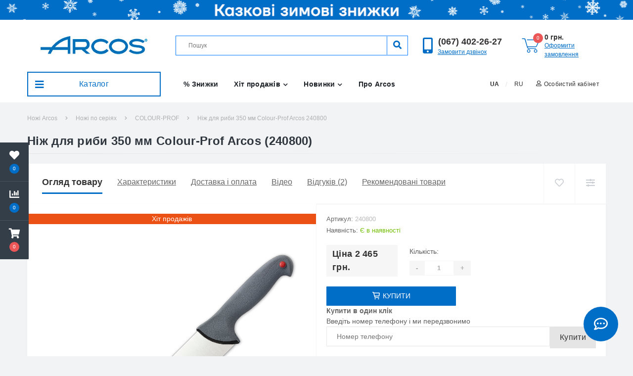

--- FILE ---
content_type: text/html; charset=utf-8
request_url: https://arcos.com.ua/nozhi_po_seriyah/colour_prof/nizh_dlya_ribi_350_mm_colour_prof_arcos__240800
body_size: 55894
content:
<!DOCTYPE html>
<!--[if IE]><![endif]-->
<!--[if IE 8 ]><html prefix="og: https://ogp.me/ns# fb: https://ogp.me/ns/fb# product: https://ogp.me/ns/product#"  dir="ltr" lang="ua" class="ie8"><![endif]-->
<!--[if IE 9 ]><html prefix="og: https://ogp.me/ns# fb: https://ogp.me/ns/fb# product: https://ogp.me/ns/product#"  dir="ltr" lang="ua" class="ie9"><![endif]-->
<!--[if (gt IE 9)|!(IE)]><!-->
<html prefix="og: https://ogp.me/ns# fb: https://ogp.me/ns/fb# product: https://ogp.me/ns/product#"  dir="ltr" lang="ua">
<!--<![endif]-->
<head>
  <!-- Google Tag Manager -->
<script>(function(w,d,s,l,i){w[l]=w[l]||[];w[l].push({'gtm.start':
new Date().getTime(),event:'gtm.js'});var f=d.getElementsByTagName(s)[0],
j=d.createElement(s),dl=l!='dataLayer'?'&l='+l:'';j.async=true;j.src=
'https://www.googletagmanager.com/gtm.js?id='+i+dl;f.parentNode.insertBefore(j,f);
})(window,document,'script','dataLayer','GTM-MWD8PHX');</script>
<!-- End Google Tag Manager -->
<meta charset="UTF-8" />
<meta name="viewport" content="width=device-width, initial-scale=1, user-scalable=0">
<meta http-equiv="X-UA-Compatible" content="IE=edge">

                        			
<title>Ніж для риби 350 мм Colour-Prof Arcos  240800 ᐈ купити за доступною вартістю | Компанія ARCOS.COM.UA</title>

						
						

						
<base href="https://arcos.com.ua/" />
<meta name="description" content="Ніж для риби 350 мм Colour-Prof Arcos  240800 🏢 Оформити швидку доставку до Києва та інших міст України ☑️ Найкраща ціна - всього 1939 грн! 🔪 Контактний номер: (067) 402-26-27 | Каталог АРКОС" />
<link href="https://arcos.com.ua/nozhi_po_seriyah/colour_prof/nizh_dlya_ribi_350_mm_colour_prof_arcos__240800" rel="canonical" />
<link href="https://arcos.com.ua/amp/nozhi_po_seriyah/amp/colour_prof/amp/nizh_dlya_ribi_350_mm_colour_prof_arcos__240800" rel="amphtml" />
<link href="https://arcos.com.ua/image/catalog/small.png" rel="icon" />
<!--microdatapro 7.5 open graph start -->
<meta property="og:locale" content="uk-ua">
<meta property="og:rich_attachment" content="true">
<meta property="og:site_name" content="Ножі ARCOS">
<meta property="og:type" content="product" />
<meta property="og:title" content="Ніж для риби 350 мм Colour-Prof Arcos (240800)" />
<meta property="og:description" content="Ніж для риби 350 мм Colour-Prof Arcos 240800 🏢 Оформити швидку доставку до Києва та інших міст України ☑️ Найкраща ціна - всього 1939 грн! 🔪 Контактний номер: (067) 402-26-27 | Каталог АРКОС" />
<meta property="og:image" content="https://arcos.com.ua/image/catalog/new/240800.jpg" />
<meta property="og:image:secure_url" content="https://arcos.com.ua/image/catalog/new/240800.jpg" />
<meta property="og:image:width" content="1200">
<meta property="og:image:height" content="630">
    <meta property="article:author" content="https://arcos.com.ua/" />
    <meta property="og:publisher" content="https://www.facebook.com/arcos.com.ua/" />
<meta property="og:url" content="https://arcos.com.ua/nozhi_po_seriyah/colour_prof/nizh_dlya_ribi_350_mm_colour_prof_arcos__240800">
<meta property="business:contact_data:street_address" content="вул. Борщагівська, 154-а, ТЦ &quot;Аркадія&quot;, 5 поверх" />
<meta property="business:contact_data:locality" content="Україна" />
<meta property="business:contact_data:postal_code" content="03056" />
<meta property="business:contact_data:country_name" content="Київ" />
<meta property="place:location:latitude" content="50.445411643055955" />
<meta property="place:location:longitude" content="30.44405482669324" />
<meta property="business:contact_data:email" content="mail@arcos.com.ua"/>
<meta property="business:contact_data:phone_number" content="+38 (044) 224-50-57"/>
<meta property="fb:profile_id" content="https://www.google.com/url?sa=t&amp;rct=j&amp;q=&amp;esrc=s&amp;source=web&amp;cd=&amp;cad=rja&amp;uact=8&amp;ved=2ahUKEwi_lLm74Y_xAhUhpIsKHQLZDG0QFjABegQIBRAD&amp;url=https%3A%2F%2Fwww.facebook.com%2Farcos.com.ua%2F&amp;usg=AOvVaw2ChjGXqmz0z0Wagekm8Ka4">
<meta property="product:product_link" content="https://arcos.com.ua/nozhi_po_seriyah/colour_prof/nizh_dlya_ribi_350_mm_colour_prof_arcos__240800">
<meta property="product:brand" content="">
<meta property="product:category" content="COLOUR-PROF">
<meta property="product:availability" content="instock">
<meta property="product:condition" content="new">
<meta property="product:color" content="Сірий">
<meta property="product:material" content="Прогумована">
<meta property="product:size" content="350">
<meta property="product:target_gender" content="unisex">
<meta property="product:price:amount" content="2465">
<meta property="product:price:currency" content="UAH">
<meta property="og:see_also" content="https://arcos.com.ua/nozhi_po_seriyah/colour_prof/nizh_yaponskij_santoku_180_mm_solour_prof_arcos__245400" />
<meta property="og:see_also" content="https://arcos.com.ua/kuhonni_instrumenty/shchipcy/shchipci_dlya_kistok_110_mm_arcos__605000" />
<meta property="og:see_also" content="https://arcos.com.ua/suputni_tovary/kolchuzhni_rukavychky/kolchuzhna_rukavicya_m_arcos__615300" />
<meta property="og:see_also" content="https://arcos.com.ua/nozhi_za_pryznachennyam/nozhi_dlya_ryby/shkrebok_dlya_chishchennya_ribi_arcos__790500" />
<meta property="og:see_also" content="https://arcos.com.ua/suputni_tovary/gadzhety/pila_myasnika__430_mm_arcos__791800" />
<!--microdatapro 7.5 open graph end -->
<meta name="facebook-domain-verification" content="l90hkfnvfc0cxhpqsb5c7umonbzmu0" /><style>@font-face{font-display:swap;font-family:'Font Awesome 5 Brands';font-style:normal;font-weight:400;font-display:block;src:url(https://arcos.com.ua/catalog/view/theme/oct_ultrastore/stylesheet/fontawesome-free-5.6.1-web/webfonts/fa-brands-400.eot);src:url(https://arcos.com.ua/catalog/view/theme/oct_ultrastore/stylesheet/fontawesome-free-5.6.1-web/webfonts/fa-brands-400.eot?#iefix) format("embedded-opentype"),url(https://arcos.com.ua/catalog/view/theme/oct_ultrastore/stylesheet/fontawesome-free-5.6.1-web/webfonts/fa-brands-400.woff2) format("woff2"),url(https://arcos.com.ua/catalog/view/theme/oct_ultrastore/stylesheet/fontawesome-free-5.6.1-web/webfonts/fa-brands-400.woff) format("woff"),url(https://arcos.com.ua/catalog/view/theme/oct_ultrastore/stylesheet/fontawesome-free-5.6.1-web/webfonts/fa-brands-400.ttf) format("truetype"),url(https://arcos.com.ua/catalog/view/theme/oct_ultrastore/stylesheet/fontawesome-free-5.6.1-web/webfonts/fa-brands-400.svg#fontawesome) format("svg")}
@font-face{font-display:swap;font-family:'Font Awesome 5 Free';font-style:normal;font-weight:400;font-display:block;src:url(https://arcos.com.ua/catalog/view/theme/oct_ultrastore/stylesheet/fontawesome-free-5.6.1-web/webfonts/fa-regular-400.eot);src:url(https://arcos.com.ua/catalog/view/theme/oct_ultrastore/stylesheet/fontawesome-free-5.6.1-web/webfonts/fa-regular-400.eot?#iefix) format("embedded-opentype"),url(https://arcos.com.ua/catalog/view/theme/oct_ultrastore/stylesheet/fontawesome-free-5.6.1-web/webfonts/fa-regular-400.woff2) format("woff2"),url(https://arcos.com.ua/catalog/view/theme/oct_ultrastore/stylesheet/fontawesome-free-5.6.1-web/webfonts/fa-regular-400.woff) format("woff"),url(https://arcos.com.ua/catalog/view/theme/oct_ultrastore/stylesheet/fontawesome-free-5.6.1-web/webfonts/fa-regular-400.ttf) format("truetype"),url(https://arcos.com.ua/catalog/view/theme/oct_ultrastore/stylesheet/fontawesome-free-5.6.1-web/webfonts/fa-regular-400.svg#fontawesome) format("svg")}
@font-face{font-display:swap;font-family:'Font Awesome 5 Free';font-style:normal;font-weight:900;font-display:block;src:url(https://arcos.com.ua/catalog/view/theme/oct_ultrastore/stylesheet/fontawesome-free-5.6.1-web/webfonts/fa-solid-900.eot);src:url(https://arcos.com.ua/catalog/view/theme/oct_ultrastore/stylesheet/fontawesome-free-5.6.1-web/webfonts/fa-solid-900.eot?#iefix) format("embedded-opentype"),url(https://arcos.com.ua/catalog/view/theme/oct_ultrastore/stylesheet/fontawesome-free-5.6.1-web/webfonts/fa-solid-900.woff2) format("woff2"),url(https://arcos.com.ua/catalog/view/theme/oct_ultrastore/stylesheet/fontawesome-free-5.6.1-web/webfonts/fa-solid-900.woff) format("woff"),url(https://arcos.com.ua/catalog/view/theme/oct_ultrastore/stylesheet/fontawesome-free-5.6.1-web/webfonts/fa-solid-900.ttf) format("truetype"),url(https://arcos.com.ua/catalog/view/theme/oct_ultrastore/stylesheet/fontawesome-free-5.6.1-web/webfonts/fa-solid-900.svg#fontawesome) format("svg")}
</style>
<style>[data-s]{height:auto}

/* */

:root{--blue:#007bff;--indigo:#6610f2;--purple:#6f42c1;--pink:#e83e8c;--red:#dc3545;--orange:#fd7e14;--yellow:#ffc107;--green:#28a745;--teal:#20c997;--cyan:#17a2b8;--white:#fff;--gray:#6c757d;--gray-dark:#343a40;--primary:#007bff;--secondary:#6c757d;--success:#28a745;--info:#17a2b8;--warning:#ffc107;--danger:#dc3545;--light:#f8f9fa;--dark:#343a40;--breakpoint-xs:0;--breakpoint-sm:576px;--breakpoint-md:768px;--breakpoint-lg:992px;--breakpoint-xl:1200px;--font-family-sans-serif:-apple-system,BlinkMacSystemFont,"Segoe UI",Roboto,"Helvetica Neue",Arial,sans-serif,"Apple Color Emoji","Segoe UI Emoji","Segoe UI Symbol","Noto Color Emoji";--font-family-monospace:SFMono-Regular,Menlo,Monaco,Consolas,"Liberation Mono","Courier New",monospace}*,::after,::before{box-sizing:border-box}html{font-family:sans-serif;line-height:1.15;-webkit-text-size-adjust:100%;-ms-text-size-adjust:100%;-ms-overflow-style:scrollbar;-webkit-tap-highlight-color:transparent}@-ms-viewport{width:device-width}article,aside,figcaption,figure,footer,header,hgroup,main,nav,section{display:block}body{margin:0;font-family:-apple-system,BlinkMacSystemFont,"Segoe UI",Roboto,"Helvetica Neue",Arial,sans-serif,"Apple Color Emoji","Segoe UI Emoji","Segoe UI Symbol","Noto Color Emoji";font-size:1rem;font-weight:400;line-height:1.5;color:#212529;text-align:left;background-color:#fff}h1,h2,h3,h4,h5,h6{margin-top:0;margin-bottom:.5rem}p{margin-top:0;margin-bottom:1rem}address{margin-bottom:1rem;font-style:normal;line-height:inherit}dl,ol,ul{margin-top:0;margin-bottom:1rem}ol ol,ol ul,ul ol,ul
ul{margin-bottom:0}b,strong{font-weight:bolder}a{color:#007bff;text-decoration:none;background-color:transparent;-webkit-text-decoration-skip:objects}a:not([href]):not([tabindex]){color:inherit;text-decoration:none}img{vertical-align:middle;border-style:none}svg{overflow:hidden;vertical-align:middle}label{display:inline-block;margin-bottom:.5rem}button{border-radius:0}button,input,optgroup,select,textarea{margin:0;font-family:inherit;font-size:inherit;line-height:inherit}button,input{overflow:visible}button,select{text-transform:none}[type=reset],[type=submit],button,html [type=button]{-webkit-appearance:button}textarea{overflow:auto;resize:vertical}[type=search]{outline-offset:-2px;-webkit-appearance:none}::-webkit-file-upload-button{font:inherit;-webkit-appearance:button}[hidden]{display:none!important}.h1,.h2,.h3,.h4,.h5,.h6,h1,h2,h3,h4,h5,h6{margin-bottom:.5rem;font-family:inherit;font-weight:500;line-height:1.2;color:inherit}.h1,h1{font-size:2.5rem}.h4,h4{font-size:1.5rem}.list-unstyled{padding-left:0;list-style:none}.img-fluid{max-width:100%;height:auto}.container{width:100%;padding-right:15px;padding-left:15px;margin-right:auto;margin-left:auto}@media (min-width:576px){.container{max-width:540px}}@media (min-width:768px){.container{max-width:720px}}@media (min-width:992px){.container{max-width:960px}}@media (min-width:1200px){.container{max-width:1200px}}.row{display:-ms-flexbox;display:flex;-ms-flex-wrap:wrap;flex-wrap:wrap;margin-right:-15px;margin-left:-15px}.no-gutters>.col,.no-gutters>[class*=col-]{padding-right:0;padding-left:0}.col,.col-1,.col-10,.col-11,.col-12,.col-2,.col-3,.col-4,.col-5,.col-6,.col-7,.col-8,.col-9,.col-auto,.col-lg,.col-lg-1,.col-lg-10,.col-lg-11,.col-lg-12,.col-lg-2,.col-lg-3,.col-lg-4,.col-lg-5,.col-lg-6,.col-lg-7,.col-lg-8,.col-lg-9,.col-lg-auto,.col-md,.col-md-1,.col-md-10,.col-md-11,.col-md-12,.col-md-2,.col-md-3,.col-md-4,.col-md-5,.col-md-6,.col-md-7,.col-md-8,.col-md-9,.col-md-auto,.col-sm,.col-sm-1,.col-sm-10,.col-sm-11,.col-sm-12,.col-sm-2,.col-sm-3,.col-sm-4,.col-sm-5,.col-sm-6,.col-sm-7,.col-sm-8,.col-sm-9,.col-sm-auto,.col-xl,.col-xl-1,.col-xl-10,.col-xl-11,.col-xl-12,.col-xl-2,.col-xl-3,.col-xl-4,.col-xl-5,.col-xl-6,.col-xl-7,.col-xl-8,.col-xl-9,.col-xl-auto{position:relative;width:100%;min-height:1px;padding-right:15px;padding-left:15px}.col-6{-ms-flex:0 0 50%;flex:0 0 50%;max-width:50%}.col-12{-ms-flex:0 0 100%;flex:0 0 100%;max-width:100%}.order-0{-ms-flex-order:0;order:0}.order-1{-ms-flex-order:1;order:1}.order-2{-ms-flex-order:2;order:2}.order-3{-ms-flex-order:3;order:3}@media (min-width:768px){.col-md-3{-ms-flex:0 0 25%;flex:0 0 25%;max-width:25%}.col-md-6{-ms-flex:0 0 50%;flex:0 0 50%;max-width:50%}.col-md-9{-ms-flex:0 0 75%;flex:0 0 75%;max-width:75%}.col-md-12{-ms-flex:0 0 100%;flex:0 0 100%;max-width:100%}.order-md-2{-ms-flex-order:2;order:2}.order-md-3{-ms-flex-order:3;order:3}}@media (min-width:992px){.col-lg-2{-ms-flex:0 0 16.666667%;flex:0 0 16.666667%;max-width:16.666667%}.col-lg-3{-ms-flex:0 0 25%;flex:0 0 25%;max-width:25%}.col-lg-4{-ms-flex:0 0 33.333333%;flex:0 0 33.333333%;max-width:33.333333%}.col-lg-5{-ms-flex:0 0 41.666667%;flex:0 0 41.666667%;max-width:41.666667%}.col-lg-6{-ms-flex:0 0 50%;flex:0 0 50%;max-width:50%}.col-lg-8{-ms-flex:0 0 66.666667%;flex:0 0 66.666667%;max-width:66.666667%}.col-lg-9{-ms-flex:0 0 75%;flex:0 0 75%;max-width:75%}.col-lg-12{-ms-flex:0 0 100%;flex:0 0 100%;max-width:100%}}@media (min-width:1200px){.col-xl-3{-ms-flex:0 0 25%;flex:0 0 25%;max-width:25%}}.form-control{display:block;width:100%;height:calc(2.25rem + 2px);padding:.375rem .75rem;font-size:1rem;line-height:1.5;color:#495057;background-color:#fff;background-clip:padding-box;border:1px
solid #ced4da;border-radius:.25rem;transition:border-color .15s ease-in-out,box-shadow .15s ease-in-out}@media screen and (prefers-reduced-motion:reduce){.form-control{transition:none}}textarea.form-control{height:auto}.form-row>.col,.form-row>[class*=col-]{padding-right:5px;padding-left:5px}.btn{display:inline-block;font-weight:400;text-align:center;white-space:nowrap;vertical-align:middle;-webkit-user-select:none;-moz-user-select:none;-ms-user-select:none;user-select:none;border:1px
solid transparent;padding:.375rem .75rem;font-size:1rem;line-height:1.5;border-radius:.25rem;transition:color .15s ease-in-out,background-color .15s ease-in-out,border-color .15s ease-in-out,box-shadow .15s ease-in-out}@media screen and (prefers-reduced-motion:reduce){.btn{transition:none}}.btn:not(:disabled):not(.disabled){cursor:pointer}.btn-link{font-weight:400;color:#007bff;background-color:transparent}.btn-block{display:block;width:100%}.btn-block+.btn-block{margin-top:.5rem}.fade{transition:opacity .15s linear}@media screen and (prefers-reduced-motion:reduce){.fade{transition:none}}.fade:not(.show){opacity:0}.dropdown,.dropleft,.dropright,.dropup{position:relative}.btn-group,.btn-group-vertical{position:relative;display:-ms-inline-flexbox;display:inline-flex;vertical-align:middle}.btn-group-vertical>.btn,.btn-group>.btn{position:relative;-ms-flex:0 1 auto;flex:0 1 auto}.btn-group .btn+.btn,.btn-group .btn+.btn-group,.btn-group .btn-group+.btn,.btn-group .btn-group+.btn-group,.btn-group-vertical .btn+.btn,.btn-group-vertical .btn+.btn-group,.btn-group-vertical .btn-group+.btn,.btn-group-vertical .btn-group+.btn-group{margin-left:-1px}.btn-group>.btn-group:not(:last-child)>.btn,.btn-group>.btn:not(:last-child):not(.dropdown-toggle){border-top-right-radius:0;border-bottom-right-radius:0}.btn-group>.btn-group:not(:first-child)>.btn,.btn-group>.btn:not(:first-child){border-top-left-radius:0;border-bottom-left-radius:0}.input-group{position:relative;display:-ms-flexbox;display:flex;-ms-flex-wrap:wrap;flex-wrap:wrap;-ms-flex-align:stretch;align-items:stretch;width:100%}.input-group>.custom-file,.input-group>.custom-select,.input-group>.form-control{position:relative;-ms-flex:1 1 auto;flex:1 1 auto;width:1%;margin-bottom:0}.input-group>.custom-file+.custom-file,.input-group>.custom-file+.custom-select,.input-group>.custom-file+.form-control,.input-group>.custom-select+.custom-file,.input-group>.custom-select+.custom-select,.input-group>.custom-select+.form-control,.input-group>.form-control+.custom-file,.input-group>.form-control+.custom-select,.input-group>.form-control+.form-control{margin-left:-1px}.input-group>.custom-select:not(:last-child),.input-group>.form-control:not(:last-child){border-top-right-radius:0;border-bottom-right-radius:0}.input-group>.custom-select:not(:first-child),.input-group>.form-control:not(:first-child){border-top-left-radius:0;border-bottom-left-radius:0}.nav{display:-ms-flexbox;display:flex;-ms-flex-wrap:wrap;flex-wrap:wrap;padding-left:0;margin-bottom:0;list-style:none}.navbar{position:relative;display:-ms-flexbox;display:flex;-ms-flex-wrap:wrap;flex-wrap:wrap;-ms-flex-align:center;align-items:center;-ms-flex-pack:justify;justify-content:space-between;padding:.5rem 1rem}.navbar>.container,.navbar>.container-fluid{display:-ms-flexbox;display:flex;-ms-flex-wrap:wrap;flex-wrap:wrap;-ms-flex-align:center;align-items:center;-ms-flex-pack:justify;justify-content:space-between}.navbar-nav{display:-ms-flexbox;display:flex;-ms-flex-direction:column;flex-direction:column;padding-left:0;margin-bottom:0;list-style:none}.breadcrumb{display:-ms-flexbox;display:flex;-ms-flex-wrap:wrap;flex-wrap:wrap;padding:.75rem 1rem;margin-bottom:1rem;list-style:none;background-color:#e9ecef;border-radius:.25rem}.breadcrumb-item+.breadcrumb-item{padding-left:.5rem}.breadcrumb-item+.breadcrumb-item::before{display:inline-block;padding-right:.5rem;color:#6c757d;content:"/"}.breadcrumb-item+.breadcrumb-item:hover::before{text-decoration:underline}.breadcrumb-item+.breadcrumb-item:hover::before{text-decoration:none}.breadcrumb-item.active{color:#6c757d}.modal{position:fixed;top:0;right:0;bottom:0;left:0;z-index:1050;display:none;overflow:hidden;outline:0}.modal-dialog{position:relative;width:auto;margin:.5rem;pointer-events:none}.modal.fade .modal-dialog{transition:-webkit-transform .3s ease-out;transition:transform .3s ease-out;transition:transform .3s ease-out,-webkit-transform .3s ease-out;-webkit-transform:translate(0,-25%);transform:translate(0,-25%)}@media screen and (prefers-reduced-motion:reduce){.modal.fade .modal-dialog{transition:none}}.modal-dialog-centered{display:-ms-flexbox;display:flex;-ms-flex-align:center;align-items:center;min-height:calc(100% - (.5rem * 2))}.modal-dialog-centered::before{display:block;height:calc(100vh - (.5rem * 2));content:""}.modal-content{position:relative;display:-ms-flexbox;display:flex;-ms-flex-direction:column;flex-direction:column;width:100%;pointer-events:auto;background-color:#fff;background-clip:padding-box;border:1px
solid rgba(0,0,0,.2);border-radius:.3rem;outline:0}.modal-header{display:-ms-flexbox;display:flex;-ms-flex-align:start;align-items:flex-start;-ms-flex-pack:justify;justify-content:space-between;padding:1rem;border-bottom:1px solid #e9ecef;border-top-left-radius:.3rem;border-top-right-radius:.3rem}.modal-title{margin-bottom:0;line-height:1.5}.modal-body{position:relative;-ms-flex:1 1 auto;flex:1 1 auto;padding:1rem}@media (min-width:576px){.modal-dialog{max-width:500px;margin:1.75rem auto}.modal-dialog-centered{min-height:calc(100% - (1.75rem * 2))}.modal-dialog-centered::before{height:calc(100vh - (1.75rem * 2))}}.tooltip{position:absolute;z-index:1070;display:block;margin:0;font-family:-apple-system,BlinkMacSystemFont,"Segoe UI",Roboto,"Helvetica Neue",Arial,sans-serif,"Apple Color Emoji","Segoe UI Emoji","Segoe UI Symbol","Noto Color Emoji";font-style:normal;font-weight:400;line-height:1.5;text-align:left;text-align:start;text-decoration:none;text-shadow:none;text-transform:none;letter-spacing:normal;word-break:normal;word-spacing:normal;white-space:normal;line-break:auto;font-size:.875rem;word-wrap:break-word;opacity:0}@supports ((-webkit-transform-style:preserve-3d) or (transform-style:preserve-3d)){.carousel-item-next.carousel-item-left,.carousel-item-prev.carousel-item-right{-webkit-transform:translate3d(0,0,0);transform:translate3d(0,0,0)}}@supports ((-webkit-transform-style:preserve-3d) or (transform-style:preserve-3d)){.active.carousel-item-right,.carousel-item-next{-webkit-transform:translate3d(100%,0,0);transform:translate3d(100%,0,0)}}@supports ((-webkit-transform-style:preserve-3d) or (transform-style:preserve-3d)){.active.carousel-item-left,.carousel-item-prev{-webkit-transform:translate3d(-100%,0,0);transform:translate3d(-100%,0,0)}}@supports ((-webkit-transform-style:preserve-3d) or (transform-style:preserve-3d)){.carousel-fade .active.carousel-item-left,.carousel-fade .active.carousel-item-prev,.carousel-fade .carousel-item-next,.carousel-fade .carousel-item-prev,.carousel-fade .carousel-item.active{-webkit-transform:translate3d(0,0,0);transform:translate3d(0,0,0)}}.d-none{display:none!important}.d-flex{display:-ms-flexbox!important;display:flex!important}@media (min-width:768px){.d-md-none{display:none!important}}@media (min-width:992px){.d-lg-none{display:none!important}.d-lg-flex{display:-ms-flexbox!important;display:flex!important}}.flex-row{-ms-flex-direction:row!important;flex-direction:row!important}.flex-column{-ms-flex-direction:column!important;flex-direction:column!important}.flex-grow-1{-ms-flex-positive:1!important;flex-grow:1!important}.justify-content-end{-ms-flex-pack:end!important;justify-content:flex-end!important}.justify-content-center{-ms-flex-pack:center!important;justify-content:center!important}.justify-content-between{-ms-flex-pack:justify!important;justify-content:space-between!important}.align-items-start{-ms-flex-align:start!important;align-items:flex-start!important}.align-items-center{-ms-flex-align:center!important;align-items:center!important}@supports ((position:-webkit-sticky) or (position:sticky)){.sticky-top{position:-webkit-sticky;position:sticky;top:0;z-index:1020}}.h-100{height:100%!important}.mb-0,.my-0{margin-bottom:0!important}.mb-4,.my-4{margin-bottom:1.5rem!important}.ml-auto,.mx-auto{margin-left:auto!important}.text-center{text-align:center!important}@media print{*,::after,::before{text-shadow:none!important;box-shadow:none!important}a:not(.btn){text-decoration:underline}img,tr{page-break-inside:avoid}h2,h3,p{orphans:3;widows:3}@page{size:a3}body{min-width:992px!important}.container{min-width:992px!important}.navbar{display:none}}
/* */

.fa,.fab,.fad,.fal,.far,.fas{-moz-osx-font-smoothing:grayscale;-webkit-font-smoothing:antialiased;display:inline-block;font-style:normal;font-variant:normal;text-rendering:auto;line-height:1}.fa-bars:before{content:"\f0c9"}.fa-chart-bar:before{content:"\f080"}.fa-check-circle:before{content:"\f058"}.fa-chevron-down:before{content:"\f078"}.fa-chevron-right:before{content:"\f054"}.fa-chevron-up:before{content:"\f077"}.fa-comment:before{content:"\f075"}.fa-comment-dots:before{content:"\f4ad"}.fa-comments:before{content:"\f086"}.fa-envelope:before{content:"\f0e0"}.fa-facebook-f:before{content:"\f39e"}.fa-facebook-messenger:before{content:"\f39f"}.fa-heart:before{content:"\f004"}.fa-instagram:before{content:"\f16d"}.fa-long-arrow-alt-left:before{content:"\f30a"}.fa-phone:before{content:"\f095"}.fa-pinterest:before{content:"\f0d2"}.fa-search:before{content:"\f002"}.fa-shield-alt:before{content:"\f3ed"}.fa-shopping-cart:before{content:"\f07a"}.fa-sliders-h:before{content:"\f1de"}.fa-telegram:before{content:"\f2c6"}.fa-times:before{content:"\f00d"}.fa-truck:before{content:"\f0d1"}.fa-user:before{content:"\f007"}.fa-viber:before{content:"\f409"}.fa-youtube:before{content:"\f167"}.fab{font-family:'Font Awesome 5 Brands';font-weight:400}.far{font-family:'Font Awesome 5 Free';font-weight:400}.fa,.fas{font-family:'Font Awesome 5 Free';font-weight:900}
/* */


/* */

*{outline:0}.btn{transition:unset!important}html{height:100%}body{color:#5c5c5c;background-color:#f2f3f5;font-family:'Open Sans',sans-serif;font-size:14px;letter-spacing:0}p{margin:0}a,a:active,a:hover{color:inherit;text-decoration:none;cursor:pointer}.us-category-description-text a,.us-content a,.us-product-description-cont
a{color:#50a8ff;text-decoration:underline}button{cursor:pointer}a,button,div,form,input,p,span{box-sizing:border-box}h1,h2,h3,h4,h5,h6{font-weight:700;line-height:normal;letter-spacing:.3px;margin-bottom:0}.btn,.btn:focus,.btn:hover,button,button:active,button:focus,button:hover,input,input:active,input:focus,input:hover{outline:0;box-shadow:none}.row-padding-top{padding-top:30px}#top{background:#353e48;height:46px;font-size:12px}.btn-link{background-color:transparent;color:#e5e5e5;font-size:12px;padding-top:13px;padding-bottom:13px;border-radius:0}.btn-link .fa-chevron-down{transition:transform .3s ease;margin-right:0}.btn-link::after{display:none}#currency .btn-link,#us-account-dropdown .btn-link,.btn-shedule.btn-link{border-left:1px solid rgba(255,255,255,.1)}.header-dropdown-menu,.nav-dropdown-menu{border:none;border-radius:0;background-color:#fff;box-shadow:5px 12px 30px rgba(0,0,0,.35);margin-top:0;padding:6px
0;z-index:1021}.btn-block+.btn-block{margin-top:0}.btn-link .fa-chevron-down{font-size:8px;margin-left:8px}.btn-group .currency-select+.currency-select,.btn-group .language-select+.language-select{margin-left:0}header{padding-top:32px;padding-bottom:32px}.us-logo-img{max-width:160px}.header-input-group{padding-left:15px;height:40px;position:relative;z-index:1000}.header-input{width:calc(100% - 42px);color:#495057;font-size:12px;border:none;padding-left:10px}.cats-button,.header-btn-search{border-radius:0;border-left:1px solid #f9f9f9!important;font-size:12px;color:#999;background-color:#fff}.cats-button i,.top-phone-btn
i{font-size:8px;margin-left:4px;transition:transform .3s ease}.cats-button:after,.top-phone-btn:after{display:none}.header-btn-search{max-width:42px}.header-btn-search
i{color:#cbcfd4;font-size:17px}#us_livesearch{width:100%;background:#fff;max-height:0;transition:max-height .2s ease;z-index:1021;position:relative;box-shadow:0 2px 10px rgba(0,0,0,.1)}#us_livesearch>div{padding:15px;height:100%;overflow-y:auto;min-height:100px}#us_livesearch_close{position:absolute;top:40px;right:-42px;width:42px;height:40px!important;background:#71be00;color:#fff;opacity:0;padding:0!important;text-align:center;line-height:40px;cursor:pointer;z-index:1021}#us_livesearch_close
i{transition:transform .4s ease;-webkit-backface-visibility:hidden;-moz-backface-visibility:hidden;-ms-backface-visibility:hidden}.top-phone-btn,.us-cart-text{color:#333;font-size:14px;font-weight:700;padding:0}.us-cart-link,.us-phone-link{color:#71be00;text-decoration:underline;font-size:12px;display:block;margin-top:-3px}.us-phone-img{margin-right:10px}.us-cart-img{position:relative;margin-right:10px;border:0;background:0 0;padding:0}.header-cart-index{position:absolute;top:-10px;left:23px;min-width:20px;height:20px;background:#eb5757;border-radius:100%;color:#fff;font-size:10px;line-height:20px;text-align:center;transition:background .15s ease .05s;font-weight:400;padding:0
4px;display:inline-block}.menu-row{height:50px;background-color:#353e48;color:#e5e5e5;letter-spacing:.3px;z-index:999}#oct-menu-box{height:50px}.oct-ultra-menu{height:50px;position:relative;transition:background .15s ease .05s;font-size:16px;background:#71be00;color:#fff;cursor:pointer}.oct-ultra-menu
i{font-size:20px;position:absolute;top:16px;left:14px;transition:transform .4s ease .1s}.menu-row
nav{padding:0;position:unset}#oct-megamenu-box{position:unset}#oct-menu-dropdown-menu,.oct-menu-child-ul,.oct-mm-dropdown{visibility:hidden;position:absolute;left:15px;right:15px;top:-9999px;background:#fff;opacity:0;z-index:1;-moz-transition:visibility .1s linear .2s,opacity .1s linear .2s;-webkit-transition:visibility .1s linear .2s,opacity .1s linear .2s;-moz-transition:visibility .1s linear .2s,opacity .1s linear .2s;-o-transition:visibility .1s linear .2s,opacity .1s linear .2s;box-shadow:5px 12px 30px rgba(0,0,0,.35)}.oct-mm-full-width{left:0;right:0;max-width:1170px;margin-left:auto;margin-right:auto}.oct-menu-li:not(:first-child){border-top:1px solid #f7f7f7}.oct-menu-child-ul{left:100%;top:0;bottom:0;width:270px;border-left:1px solid #f7f7f7}#oct-menu-ul{margin-bottom:0}.oct-menu-li{padding:0
0 0 15px;background:#fff;transition:background .15s ease .05s}.oct-menu-li>a,.oct-menu-li>div>a{display:block;height:50px;line-height:50px;position:relative;color:#333}.oct-childmenu-toggle,.oct-childmenu-toggle-fourth,.oct-menu-toggle{width:50px;text-align:center;color:#333}.oct-menu-cat-icon{margin-right:10px;max-height:30px;max-width:30px}.oct-menu-item-name{display:inline-block;vertical-align:middle;line-height:1.1rem}.oct-menu-child-ul>ul{height:100%;overflow-y:auto}.oct-mm-link,.oct-mm-simple-link{position:inherit;height:50px}.oct-mm-link>a
i{font-size:10px;margin-left:6px;transition:transform .3s ease .05s}.oct-mm-link>a,.oct-mm-simple-link>a{display:block;line-height:50px;padding-left:16px;padding-right:16px;transition:all .15s ease .1s}.oct-mm-dropdown{max-height:565px;overflow-y:auto;padding:30px}.oct-mm-hassubchild{margin-bottom:30px}.oct-mm-brands-link{transition:box-shadow .3s ease;padding-top:15px}.oct-mm-parent-img{max-width:100px;margin:0
auto;padding-top:15px}.oct-mm-parent-title{color:#333;font-weight:700;letter-spacing:.3px;margin-top:15px;margin-bottom:15px;transition:color .15s ease;height:42px}.oct-mm-brands-link .oct-mm-parent-title{height:auto}.oct-mm-parent-link
img{transition:opacity .15s ease}.oct-mm-product-parent-title{height:auto;font-size:13px}.oct-mm-price{text-align:center;color:#484848;font-size:18px;font-weight:700}.oct-mm-price>*{display:block}.oct-mm-product-parent-title,.oct-price-old{font-weight:500}.oct-mm-parent-title-light{font-weight:500}.oct-mm-banner{color:#fff;padding:30px;margin:0
15px;border-radius:1px;position:relative;overflow:hidden;background:#3fcefd;overflow:hidden;position:relative;text-align:center}.oct-mm-banner:before{position:absolute;z-index:1;top:0;left:0;width:130%;height:100%;background:rgba(255,255,255,.3);content:'';transition:transform .8s;transform:scale3d(1.9,1.4,1) rotate3d(0,0,1,45deg) translate3d(0,-120%,0)}.oct-mm-banner:hover:before{transform:scale3d(1.9,1.4,1) rotate3d(0,0,1,45deg) translate3d(0,120%,0)}.oct-mm-banner-img{opacity:.9;transition:opacity .3s ease;margin-bottom:20px}.oct-mm-banner-img
img{max-width:160px}.oct-mm-banner-title{font-size:22px;line-height:30px;letter-spacing:.3px;margin-bottom:20px;font-weight:700}.oct-mm-banner-text{font-size:16px;line-height:24px;font-weight:300;margin-bottom:20px}.oct-mm-banner-button{font-size:16px;font-weight:300;display:inline-block;padding:10px
20px;text-align:center;border-radius:1px;max-width:170px;transition:background .3s ease,color .3s ease;position:relative;z-index:2;color:#fff;background:#666}#oct-menu-ul .group-title>*{padding:0
20px}.us-main-shop-title{color:#30363d;font-weight:700;font-size:24px;line-height:33px;margin-bottom:30px;position:relative}.us-main-shop-title:after{content:'';height:1px;background:linear-gradient(89.95deg,#e5e5e5 0,#f3f3f3 100%);position:absolute;left:0;right:0;bottom:-10px}.us-main-shop-title
a{color:#30363d;transition:color .15s ease}.us-module-item{background:#fff;box-shadow:0 1px 5px rgba(0,0,0,.03);border-radius:1px;padding-top:43px;padding-bottom:15px;text-align:center;position:relative;margin-bottom:30px;transition:box-shadow .15s ease .05s;height:calc(100% - 30px)}.us-module-title
a{transition:color .15s ease .05s}.us-module-img
img{opacity:1;transition:opacity .15s ease;max-width:100%}.us-module-row .us-module-img
img{max-width:200px;width:100%}.us-module-stickers{position:absolute;top:16px;left:0;z-index:10}.us-module-stickers-sticker{color:#fff;font-size:10px;line-height:18px;padding:0
10px;margin-bottom:13px}.us-module-stickers-sticker-discount{background-color:#eb5757;max-width:44px}.us-module-buttons-compare
i{transform:rotate(90deg)}.us-module-buttons-list{position:absolute;top:15px;right:15px;opacity:0;z-index:10;list-style:none}.us-module-buttons-item{margin-bottom:8px}.us-module-buttons-link
i{font-size:19px;color:#cbcfd4}.us-module-title{color:#333;font-weight:600;letter-spacing:.3px;padding:0
20px;margin-top:20px;margin-bottom:20px}.us-module-rating{margin-bottom:15px}.us-module-rating-star{background:url(https://arcos.com.ua/catalog/view/theme/oct_ultrastore/img/star-grey.svg) no-repeat;width:14px;height:12px;display:inline-block;cursor:pointer}.us-module-rating-star+.us-module-rating-star{margin-left:2px}.us-module-rating-star-is{background:url(https://arcos.com.ua/catalog/view/theme/oct_ultrastore/img/star.svg) no-repeat}.us-module-reviews{margin-left:8px;position:relative}.us-module-reviews
i{font-size:25px;color:#cbcfd4}.us-module-reviews
span{color:#f3f5fb;font-family:'Open Sans',sans-serif;font-weight:700;font-size:11px;position:absolute;top:6px;left:0;right:0;text-align:center}.us-module-price{margin-bottom:15px}.us-module-price-old{color:#cbcfd4;font-size:12px;text-decoration:line-through}.us-module-price-new{color:#eb5757;font-size:18px;font-weight:700;margin-left:5px}.us-module-price-actual{color:#484848;font-size:18px;font-weight:700}.us-module-cart-btn{display:block;color:#fff!important;text-transform:uppercase;background:#666;border-radius:1px;padding:8px
0;margin:0
15px;transition:background .15s ease .05s;width:calc(100% - 30px);border:0}.us-module-btn{color:#333!important;font-size:16px;font-weight:300;letter-spacing:.3px;background-color:#e5e5e5;border-radius:1px;padding:10px
20px;cursor:pointer;border:0;display:inline-block;text-decoration:none!important}footer{background-color:#353e48;padding-top:45px;padding-bottom:18px;margin-top:30px;color:#e5e5e5}.us-footer-title{font-size:18px;font-weight:700;margin-bottom:31px;position:relative}.us-footer-item{margin-bottom:8px}.us-footer-link{color:#cbcfd4;transition:color .3s ease}.us-footer-text{color:#cbcfd4;font-weight:600;line-height:21px;margin-bottom:10px}.us-foooter-subscribe-row{padding-bottom:30px;margin-bottom:30px;position:relative}.us-foooter-subscribe-row:after{content:'';position:absolute;right:15px;bottom:0;left:15px;background:rgba(255,255,255,.1);height:1px}.us-footer-subscribe-text-icon{margin-right:50px}.us-footer-subscribe-text-text{font-weight:600;font-size:16px;line-height:21px;color:#dedede}.us-footer-subscribe-text-text div+div{margin-top:5px;font-size:18px}.us-footer-form-top-input{width:100%;color:#e5e5e5;font-size:12px;line-height:21px;background:#656c73;border-radius:1px 0 0 1px;padding:12px
20px;border:none;transition:background .15s ease}.us-footer-form-top-buttton{font-size:12px;color:#fff;font-weight:400;background-color:#71be00;border:0;padding-left:40px;padding-right:40px}.us-footer-form-bottom{font-size:12px;color:#9d9d9d;margin-top:6px}.us-footer-form-bottom
label{margin-bottom:0;position:relative;padding-left:16px;color:#c2c6cb}.us-footer-form-bottom label
a{text-decoration:underline;transition:all .15s ease .05s}.us-footer-form-bottom label:before{content:'';display:block;width:10px;height:10px;background-color:#fff;border:1px
solid #f9f9f9;position:absolute;top:3px;left:0}.us-footer-form-bottom-input:checked+label:after{content:'\f00c';font-size:9px;font-family:'Font Awesome\ 5 Free';color:#333;font-weight:900;position:absolute;top:1px;left:1px}.us-footer-shedule-icon{margin-right:20px}.us-footer-social{margin-top:30px}.us-footer-social-list{flex-wrap:wrap}.us-footer-social-item{margin-bottom:10px}.us-footer-contact-item,.us-footer-social-item{margin-right:10px}.us-footer-contact-link,.us-footer-social-link{width:30px;display:block;color:#fff;text-align:center;border-radius:1px}.us-footer-social-link{font-size:14px;padding:4px
0 5px 0;background-color:rgba(203,207,212,.22);transition:all .15s ease .05s}.us-footer-phone-btn{color:#cbcfd4;font-size:18px;line-height:21px;margin-bottom:12px;font-weight:400}.us-footer-phone-btn
i{display:block;font-size:10px;margin-left:6px}.us-footer-mail{display:block;color:#cbcfd4;font-weight:600;letter-spacing:.3px;line-height:21px;text-decoration:underline;margin-bottom:10px}.us-footer-address{width:235px;margin-bottom:18px}.us-footer-contact-link{font-size:14px;padding:3px
0 4px 0;transition:all .15s ease .05s}.us-footer-contact-link-viber{background-color:#7c529f}.us-footer-contact-link-telegram{background-color:#2ca5e0}.us-footer-contact-link-messenger{background-color:#0078ff}.us-footer-bottom{border-top:1px solid rgba(255,255,255,.1);padding-top:18px}.us-footer-bottom-credits{color:#c2c6cb;font-size:12px}.us-footer-bottom-payment-list{flex-wrap:wrap}.us-footer-bottom-payment-item{background-repeat:no-repeat;display:inline-block;opacity:.9;background-image:url(https://arcos.com.ua/catalog/view/theme/oct_ultrastore/img/sprite-us.png);width:53px;height:33px;margin-right:4px;margin-bottom:4px;-webkit-border-radius:2px;-moz-border-radius:2px;border-radius:2px;opacity:.3}.us-footer-bottom-payment-item.privat24{background-position:-199px -138px}.us-footer-bottom-payment-item.mastercard{background-position:-66px 0}.us-footer-bottom-payment-item.visa{background-position:0 0}.us-footer-bottom-payment-item.liqpay{background-position:-66px -46px}#us_fixed_contact_button{position:fixed;right:30px;bottom:30px;width:70px;height:70px;background-color:#71be00;border-radius:100%;cursor:pointer;z-index:10}#us_fixed_contact_substrate,#us_overlay{position:fixed;top:0;right:0;bottom:0;left:0;background:0 0;z-index:0;display:none}.us-fixed-contact-pulsation{width:100px;height:100px;background-color:#71be00;border-radius:50px;position:absolute;left:-15px;top:-15px;z-index:-1;transform:scale(0);animation:pulsation 2s infinite}.us-fixed-contact-icon{color:#fff;width:44px;height:44px;border-radius:50px;position:absolute;top:calc(50% - 22px);right:calc(50% - 22px);overflow:hidden}.us-fixed-contact-icon .fa-comment-dots{animation:rotation 1.5s linear infinite}.us-fixed-contact-icon{font-size:28px}.us-fixed-contact-dropdown{position:absolute;bottom:60px;right:60px;padding:20px;border-radius:1px;background:#fff;display:block;opacity:0;z-index:-1;margin-bottom:20px;transition:margin-bottom .3s ease,opacity .3s ease;box-shadow:5px 12px 30px rgba(0,0,0,.35);visibility:hidden;min-width:250px}.us-fixed-contact-item{color:#333}.us-fixed-contact-item:not(:last-child){margin-bottom:18px}.us-fixed-contact-item-icon{display:block;width:40px;height:40px;border-radius:100%;margin-right:10px;color:#fff}.us-fixed-contact-item-icon
i{font-size:18px}.us-fixed-contact-messenger{background:#0084ff}.us-fixed-contact-viber{background:#7c529d}.us-fixed-contact-telegram{background:#2ca5e0}.us-fixed-contact-email{background:#50a8ff}.us-fixed-contact-call{background:#71be00}#back-top{position:fixed;right:40px;bottom:120px;z-index:1000;background:#71be00;margin-bottom:0;text-align:center;border-radius:50%;transition:opacity .3s ease;width:50px;height:50px;line-height:50px;opacity:.45;display:none}#back-top a,#back-top a:active,#back-top a:focus,#back-top a:hover{text-decoration:none}#back-top
i{display:block;font-size:24px;color:#fff;position:relative;top:12px}.us-breadcrumb{background-color:inherit;padding:23px
0 20px 0;margin-bottom:0}.us-breadcrumb-item{color:#afafaf;font-size:12px}.us-breadcrumb-item+.us-breadcrumb-item::before{content:"\f054";font-family:'Font Awesome 5 Free';font-weight:900;color:#afafaf;padding-right:1rem;font-size:8px;position:relative;top:-1px}.us-breadcrumb-item+.us-breadcrumb-item{padding-left:1rem}.us-product{background-color:#fff;box-shadow:0 1px 5px rgba(0,0,0,.03);transition:box-shadow .15s ease .05s}.us-product-top{border-bottom:1px solid #f6f6f6}.us-product-left{width:50%;border-right:1px solid #f6f6f6;text-align:center;padding-top:20px;position:relative;z-index:1}.us-product-slide-box{overflow:hidden;min-height:400px}.us-product-slide-box
img{margin:0
auto}.image-additional-box{position:relative;padding:0
15px;margin-bottom:20px;height:65px;overflow:hidden}.image-additional-list .image-additional-item{cursor:pointer}.image-additional-list .image-additional-item
img{display:block;width:65px;border:1px
solid transparent;margin:0
auto;transition:border .15s ease;opacity:.7}.oct-gallery{display:block}.oct-gallery
img{padding:15px}.us-product-right{width:50%}.us-product-rating-wishlist{height:60px;padding-left:20px;border-bottom:1px solid #f6f6f6}.us-product-rating-wishlist .us-product-rating .us-module-rating-stars{margin-right:10px}.us-product-top-reviews{margin-right:5px;color:#bababa}.compare-wishlist-btn{display:block;color:#cbcfd4;font-size:18px;padding:16px
22px;border:0;border-left:1px solid #f6f6f6;background-color:#fff;transition:all .15s ease .05s;cursor:pointer}.us-product-info{padding:20px;border-bottom:1px solid #f6f6f6;margin-bottom:20px}.us-product-info-list{color:#666;font-size:13px;margin-bottom:0}.us-product-info-item:not(:last-child){margin-bottom:4px}.us-product-link{color:#50a8ff;text-decoration:underline}span.us-product-info-code{color:#bababa}span.us-product-info-is{color:#71be00}.us-price-block{margin-top:20px}.us-price-actual{color:#333;font-size:18px;font-weight:700;padding:5px
12px;background-color:#f6f6f6;margin-right:20px;letter-spacing:.3px}.us-out-of-stock
span{color:#da7474}.us-product-attr{padding:0
20px 20px}.us-product-attr-top{margin-bottom:10px}.us-product-attr-title,.us-product-option-title{color:#666;font-weight:600}.us-product-attr-item{color:#4f5c50;font-size:13px;font-weight:300;position:relative}.us-product-attr-item:not(:last-child){margin-bottom:3px}.us-product-attr-item
span{background-color:#fff;z-index:2}.us-product-attr-item:after{content:'';border-bottom:1px dotted #bababa;height:1px;position:absolute;top:14px;left:0;right:0;z-index:1}.us-product-action{padding:0
20px 20px 20px}.product-quantity-label{display:block}.us-product-quantity input,.us-product-quantity-btn{color:#afafaf;font-weight:600;padding:0
13px;border-radius:0;cursor:pointer}.us-product-quantity-btn{font-size:13px;background-color:#f6f6f6;border:none;transition:all .15s ease .05s}.us-product-quantity
input{width:60px;height:30px;font-size:13px;text-align:center;background-color:#fff;border:1px
solid #f6f6f6}.us-product-btn{width:243px;display:block;color:#fff;font-size:14px;font-weight:300;text-transform:uppercase;text-align:center;padding:9px;background:#999;border:0;border-radius:1px;margin-top:20px;cursor:pointer;transition:all .15s ease .05s}.us-product-btn-active,.us-product-btn:hover{background-color:#71be00}.us-product-advantages-item{width:226px;background:#fefefe;padding:10px
20px;border:1px
solid #f4f4f4;transition:all .15s ease .05s;margin-bottom:18px;cursor:pointer}.us-product-advantages-icon
i{color:#e5e5e5;font-size:28px;transition:color .15s ease}.us-product-advantages-cont{width:132px}.us-product-advantages-link{display:block;color:#666;font-weight:700;text-decoration:underline;transition:color .15s ease .05s;margin-bottom:4px}.us-product-advantages-text{color:#898989;font-size:13px;font-weight:300}.us-product-description-nav{padding:24px
30px 30px 30px;margin-bottom:0}.us-product-nav-item{margin-right:30px;position:relative}.us-product-nav-item
a{color:#666;font-size:16px;text-decoration:underline;transition:all .15s ease}.us-product-nav-item-active a,.us-product-nav-item-active a:hover{color:#333;font-size:18px;font-weight:600;text-decoration:none}.us-product-nav-item a:after{content:'';border-bottom:3px solid transparent;position:absolute;bottom:-10px;left:0;right:0;transition:border .15s ease}.us-product-nav-item a:hover:after,.us-product-nav-item-active a:after{border-color:#71be00}.us-product-description-cont{color:#898989;padding:0
30px 30px}#us-related-dop_tab-row{padding-top:30px}.us-product-attributes{padding:30px;border-bottom:1px solid #f6f6f6;border-top:1px solid #f6f6f6}.us-page-main-title{display:inline-block;color:#333;font-size:18px;font-weight:600;position:relative;margin-bottom:38px}.us-page-main-title:after{content:'';border-bottom:3px solid #71be00;position:absolute;bottom:-10px;left:0;right:0}.us-product-attributes-cont{width:60%}.us-product-attributes-cont:not(:last-child){margin-bottom:20px}.us-product-attributes-title{color:#666;font-weight:600;text-transform:uppercase;margin-bottom:10px}.us-product-attributes-cont .us-product-attr-item{color:#4f5c50}.us-reviews{background-color:#fbfbfb;padding-top:30px}.us-reviews-top{padding:0
30px}.us-review-item{padding:30px
0;border-bottom:1px solid #f7f7f7}.us-product-review-block{margin-right:30px;background:#fbfbfb}.us-review-info{text-align:center}.us-review-icon{margin-bottom:10px}.us-admin-answer-title,.us-review-name{color:#57565c;font-size:16px;font-weight:600}.us-review-date{color:#8e8d90;font-weight:300;margin-top:12px;margin-bottom:10px}.us-review-action,.us-reviews .us-rating-center{justify-content:center}.us-review-text{color:#898989;background-color:#fff;padding:30px;position:relative}.us-review-text:before{content:'';border:10px
solid transparent;border-right:10px solid #fff;position:absolute;left:-20px;top:15px}.us-review-text-main{color:#898989}.content-top-box{margin-top:-30px;margin-bottom:30px}.form-control,.us-acc-select{height:40px;font-size:14px;font-weight:100;padding:10px
20px;border:1px
solid #e7e7e7;border-radius:1px}.us-module-btn-green{color:#fff!important;background-color:#71be00}.modal textarea,.us-content
textarea{height:200px}.us-review-block{margin-right:30px}.us-review-text:before{border-right-color:#fbfbfb}.modal-content{box-shadow:0 2px 10px rgba(0,0,0,.05);border-radius:1px;border:none}.modal-header{background:#71be00;padding:10px
0 10px 30px;border:0;border-radius:0}.modal-body{background:#fff;padding:30px}.modal-title{color:#fff;font-size:18px;font-weight:700;line-height:30px;letter-spacing:.3px}button.us-close{width:50px;height:50px;background:rgba(153,226,45,.82);position:relative;margin-left:auto;margin-top:-10px;margin-bottom:-10px;border:0;transition:background .15s ease .05s}.us-modal-close-icon{position:absolute;top:12px;left:25px;bottom:12px;border:1px
solid #fff}.us-modal-close-left{transform:rotate(135deg)}.us-modal-close-right{transform:rotate(45deg)}.form-group-20,.us-form-checkbox-group-20{margin-bottom:20px}.form-group-10{margin-bottom:10px}.product_title{font-weight:600}.product_title+.us-product-quantity,.product_title+.us-review-block{margin-top:30px}.modal-content .us-module-price-old{font-size:13px}#us-cheaper-modal .modal-dialog,#us-one-click-modal .modal-dialog,#us-review-modal .modal-dialog{max-width:940px}.us-modal-body-one-click{padding:0}.us-modal-body-one-click-left{width:45%;padding:30px;border-right:1px solid #e5e5e5}.us-modal-body-img{max-width:260px;max-height:280px;margin-bottom:30px}.modal-content .control-label{color:#666;font-weight:600}.modal-content .us-module-price{margin-bottom:0}.modal-content .us-module-price-new{font-size:22px;line-height:22px}.us-modal-body-one-click-right{width:55%;padding:30px}#us-review-modal .us-module-rating-stars{margin-left:10px}#us-review-modal .us-module-rating-star{width:14px;height:12px;margin-right:0;margin-bottom:0;cursor:pointer}.us-modal-comment{color:#eb5757;font-size:10px;margin-bottom:20px}.oct-fixed-bar{position:fixed;z-index:1000;top:40%;background:#343e48;border-radius:0 1px 1px 0}.oct-fixed-bar.fixed-left{left:0;right:auto}.oct-fixed-bar-item+.oct-fixed-bar-item{border-top:1px solid rgba(255,255,255,.1)}.oct-fixed-bar-link{color:#fff!important;padding:15px
0;width:58px;display:block;text-decoration:none;position:relative;text-align:center;transition:background .15s ease .05s}.oct-fixed-bar-link
i{font-size:20px;position:relative;top:1px;display:block}.oct-fixed-bar-quantity{min-width:20px;height:20px;background:#71be00;border-radius:100%;color:#fff;font-size:10px;line-height:20px;text-align:center;transition:background .15s ease .05s;font-weight:400;padding:0
4px;display:inline-block;margin-top:8px}#oct-cart-quantity,.oct-fixed-bar-link:hover .oct-fixed-bar-quantity{background:#eb5757}/* */  @media (min-width:1600px){.container,.container-lg,.container-md,.container-sm,.container-xl{max-width:1440px}.us-product-btn{width:350px}.us-product-advantages-item{width:330px;display:inline-flex !important;margin-bottom:5px;min-height:86px}.us-product-advantages-cont{width:236px}.oct-mm-full-width{max-width:1410px}.us-phone-box{justify-content:flex-end}.oct-menu-child-ul{width:530px}.oct-mm-banner{margin:0
30px}}@media screen and (min-width:1200px){#top .dropdown .dropdown-menu,#top .nav-dropdown-menu,.us-footer-contact-box .dropdown-menu,.us-phone-content .dropdown-menu{transition:margin-top .3s ease,opacity .3s ease;margin-top:20px;display:block;overflow:hidden;opacity:0;visibility:hidden;z-index:1}.us-module-buttons-list{transition:opacity .15s ease .05s}.us-module-btn{transition:all .15s ease .05s}#us_livesearch_close{transition:background .3s ease .05s,opacity .3s ease .1s}.us-module-buttons-link
i{transition:color .15s ease .05s}.col-6.col-lg-4.col-xl-3.us-item{-ms-flex:0 0 20%;flex:0 0 20%;max-width:20%}}@media screen and (max-width:1199px){.header-input{-webkit-border-radius:0;border-radius:0}.header-input-group{padding-left:0;z-index:1000}.us-cart-link,.us-module-buttons-quickview,.us-phone-img{display:none}.us-cart-img{margin-right:10px}.oct-mm-full-width{max-width:930px}.oct-ultra-menu{font-size:14px}.us-product-btn{width:181px}.us-product-action .radio
label{margin-right:9px}.us-module-buttons-list{opacity:1}.oct-mm-link>a,.oct-mm-simple-link>a{padding:0
15px}.oct-mm-link>a{pointer-events:none}}@media screen and (max-width:991px){#cart,#collapse-coupon label,#collapse-voucher label,#top-left,#top-links #currency,#top-links #language,#us_info_mobile .dropdown-toggle,.btn-user .hidden-xs,.btn-user i,.menu-row,.oct-fixed-bar,.us-fixed-contact-viber-desktop,.us-phone-img,.zoomImg{display:none!important}.mobile-phones-box
a{font-size:14px;display:inline-block;margin-bottom:6px}.mobile-messengers-box
a{text-decoration:none!important}.mobile-info-address{font-size:14px}.us-product-action-right{margin-top:15px}.us-product-advantages-item{width:100%}.us-product-advantages-cont{width:calc(100% - 53px)}.us-breadcrumb-item a,.us-module-cart-btn,.us-module-item{transition:unset!important}.modal{-webkit-overflow-scrolling:touch}body.top{padding-top:50px}#top{position:fixed;right:0;left:0;z-index:1001;box-shadow:0 4px 15px rgba(0,0,0,.1);height:50px}body.top
#top{top:0}#top
.container{padding:0;position:relative;max-width:100%}.us-menu-mobile{line-height:50px;background:#71be00;width:16.6666%;text-align:center}.us-top-mobile-item{width:25%;text-align:center}.us-top-mobile-item-info{position:unset;line-height:50px}.us-navbar-account,.us-top-mobile-item-info
img{width:26px}.oct-menu-li{padding-left:30px}#us_info_mobile{top:0;bottom:0;left:-140%;padding:0;position:fixed;transition:left .4s ease-in-out;width:100%;text-align:left;z-index:1000;line-height:normal}#us_info_mobile .nav-dropdown-menu-content{padding:10px
30px;height:calc(100% - 50px);overflow-y:auto}#us_info_mobile .us-dropdown-item,#us_info_mobile button,.mobile-info-title,.mobile-information-box
li{padding:5px
0;white-space:normal}.mobile-information-box{padding:0
0 10px;border-bottom:1px solid #e5e5e5;margin:0
0 10px}.mobile-info-title{font-size:14px;color:#353e48}#us_info_mobile
a{text-decoration:underline;color:#50a8ff}#us_info_mobile .us-dropdown-item,#us_info_mobile a,#us_info_mobile
button{font-size:14px!important}.language-select
img{width:20px}.btn-link,.btn-link .fa-chevron-down{color:#202428}#us_info_mobile .dropdown-menu,#us_info_mobile .mobile-shedule-box{display:block;position:relative;box-shadow:none;width:100%}#currency,#language,#us_info_mobile .mobile-phones-box,#us_info_mobile .mobile-shedule-box{border-bottom:1px solid #e5e5e5;padding:0
0 10px;margin:0
0 10px}#us_info_mobile .btn-group{width:100%}#us_menu_mobile_box{position:fixed;width:100%;top:0;left:-140%;bottom:0;background:#fff;transition:left .2s ease-in-out;overflow:hidden;z-index:10002;height:100%}#us_menu_mobile_title{position:relative;z-index:1}#us_menu_mobile_content{height:100%}#us_menu_mobile_close{z-index:2}.oct-menu-li>a,.oct-menu-li>div>a{font-size:14px}#oct-menu-ul{overflow:hidden;overflow-y:auto;height:calc(100% - 50px);width:100%}.oct-menu-child-ul{position:fixed;width:100%;left:0;top:50px;right:0;bottom:0;border-left:0;box-shadow:none;opacity:1;transition:transform .3s ease;transform:translateX(100%);visibility:visible}.oct-menu-child-ul>.oct-menu-ul{height:calc(100% - 52px);background:#fff;overflow:visible;overflow-y:auto}.oct-menu-back{padding:15px
30px;font-size:14px;border-bottom:1px solid #f7f7f7;font-weight:600}.oct-menu-back
i{margin-right:6px}.oct-menu-child-ul .oct-menu-child-ul{top:0}#oct-menu-ul .group-title>*{padding:0
30px}.oct-mm-simple-link>a{padding:0}#top-links{margin-left:0!important;width:16.6666%}.btn-user{padding:0;line-height:50px;margin-right:0!important;border:0;background-color:transparent;display:block!important}#us-account-dropdown{width:100%}.us-mobile-top-btn{display:block;line-height:50px;border-left:1px solid rgba(255,255,255,.1);width:16.6666%;text-align:center}.us-mobile-top-btn
img{width:26px}.us-mobile-top-btn-item{position:relative;z-index:1}.mobile-header-index{position:absolute;top:-16px;right:-10px;min-width:16px;height:16px;background:#71be00;border-radius:100%;color:#fff;font-size:10px;line-height:16px;text-align:center;font-weight:600;padding:0
4px;display:inline-block;margin-top:8px}.us-mobile-top-btn-cart .mobile-header-index{background:#eb5757}header{padding-bottom:0}.us-product-attr-title+a{font-size:11px}#content,.us-blog-category-content{flex:0 0 100%;max-width:100%}.us-phone-box{justify-content:flex-end!important}.us-phone-link{display:block;text-align:right;margin-right:15px}#logo{text-align:left!important}.us-logo-img{max-width:140px}.us-footer-subscribe-form{margin-top:30px}.us-footer-bottom{flex-direction:column}.us-footer-bottom-credits{margin-bottom:15px;text-align:center}}@media screen and (max-width:767px){.us-product-action-right{margin-top:20px}.us-module-row{padding-left:15px;padding-right:15px}.us-module-row .col-6{padding-left:0;padding-right:0}.us-module-row .us-module-price-actual,.us-module-row .us-module-price-new{font-size:18px}.us-module-row .us-module-price
span{display:block}.us-module-row .us-module-reviews
i{font-size:20px}.us-module-row .us-module-reviews
span{top:3px}.us-module-row .us-module-item{margin-bottom:0;height:100%}.us-module-img
a{display:block;min-height:170px;margin-top:10px}.us-search-box{order:1;margin-top:20px}header{padding-top:20px}.us-breadcrumb{flex-wrap:nowrap;overflow-x:auto}.us-breadcrumb-item+.us-breadcrumb-item::before{display:inline-block}.us-breadcrumb-item{white-space:nowrap}.us-breadcrumb-item+.us-breadcrumb-item{padding-left:.5rem}.us-breadcrumb-item+.us-breadcrumb-item::before{padding-right:.5rem}.hidden-xs{display:none}.top-phone-btn .fa-chevron-down{position:relative;top:-1px}.header-input-group{padding-right:0;box-shadow:0 1px 5px rgba(0,0,0,.03)}#us_livesearch_close{right:0;z-index:1022}.us-product-top{flex-direction:column}.us-blog-category-cont .us-news-block,.us-product-left,.us-product-right{width:100%}.us-product-rating-wishlist{border-top:1px solid #f6f6f6}.compare-wishlist-btn{font-size:16px}.us-product-action{padding:0
20px 30px 20px}.us-product-description-nav{display:block!important;padding:24px
15px 30px 15px}.us-product-nav-item{margin-right:0}.us-product-nav-item:not(:last-child){margin-bottom:20px}.us-product-nav-item
a{position:relative}.us-product-description-cont{padding:0
15px 30px}.us-product-attributes{padding:30px
15px}.us-reviews-top{padding:0
15px}.us-product-btn{width:100%;font-size:18px}.us-product-attributes-cont{width:100%}.us-review-info{margin-bottom:20px}.us-product-review-block{margin:0
30px}.us-admin-answer,.us-review-text{padding:20px}.us-main-shop-title{font-size:20px;line-height:30px}#us_fixed_contact_button{z-index:10;right:15px;bottom:15px}#back-top{right:25px;bottom:100px}footer{padding-top:10px}.us-footer-subscribe-text-icon{margin-right:15px}.us-footer-subscribe-text-text{font-size:12px}.us-footer-subscribe-text-text div+div{font-size:14px}.us-footer-subscribe-text{margin-top:15px}.us-foooter-subscribe-row{padding-bottom:15px;margin-bottom:0}.us-foooter-subscribe-row:after{right:0;left:0}.us-footer-form-top-buttton{padding-left:28px;padding-right:28px}.us-footer-title{margin-bottom:0;margin-top:15px;padding-bottom:15px;display:flex;align-items:center;justify-content:space-between}.us-footer-title
i{transition:transform .3s ease;font-size:14px}.us-footer-box{border-bottom:1px solid rgba(255,255,255,.1)}.us-footer-list{display:none;margin-bottom:1rem!important}.us-footer-contact-list,.us-footer-list{margin-bottom:0}.us-footer-shedule{margin-bottom:15px}.us-footer-social{margin-top:10px}.us-footer-social-list{margin-bottom:16px}.us-footer-bottom{border-top:0;padding-top:0}#content{flex:0 0 100%;max-width:100%}.us-module-price-actual,.us-module-price-new{font-size:22px}.us-review-block{margin:0
15px}.us-review-text:before{left:calc(50% - 10px);top:-15px;transform:rotate(90deg)}#form-review,#oct_purchase_form,.us-modal-body-one-click{flex-direction:column}.us-modal-body-one-click-left{width:100%;border:0}.us-modal-body-one-click-left
.product_title{margin-top:20px}#form-review .us-modal-body-img,.slick-slide .us-modal-body-img,.us-modal-body-one-click-left .us-modal-body-img{width:130px}.us-modal-body-one-click-right{width:100%;padding:0
30px 30px}.us-module-stickers-sticker,.us-product-stickers-item{margin-bottom:8px}}@media screen and (max-width:480px){.modal-content .btn-group,.modal-content .us-module-btn{width:100%;text-align:center}.us-price-block{flex-wrap:wrap}}@media screen and (max-width:320px){.us-fixed-contact-item-icon{width:35px;height:35px}.us-product-top-reviews{display:none}.us-fixed-contact-dropdown{bottom:85px;right:10px}.us-mobile-top-btn img,.us-navbar-account,.us-top-mobile-item-info
img{width:22px}.us-reviews-top{flex-direction:column}}@media screen and (min-width:992px){#us_menu_mobile_box,.oct-childmenu-back,.oct-childmenu-back-fourth,.oct-menu-back,.us-navbar-account{display:none}.product-list .us-module-caption>*{margin:10px
0}.us-fixed-contact-viber-mobile{display:none!important}#oct-menu-ul{max-height:611px;overflow-y:auto}}@media screen and (min-width:768px){#us-account-dropdown .fa-user{display:none}.us-footer-list{display:block!important}}@media only screen and (min-width:768px) and (max-width:1024px) and (orientation:portrait){.us-product-info .us-price-block{flex-direction:column;align-items:start!important}.us-product-info .us-price-block.us-price-block-not-special{flex-direction:row;align-items:center!important}.us-product-info .us-price-block>div{margin-bottom:10px}.us-product-info .us-price-block.us-price-block-not-special>div{margin-bottom:0}.us-product-btn{width:100%}.us-product-attributes-cont{width:100%}}@media only screen and (min-width:768px) and (max-width:1024px) and (orientation:landscape){.oct-mm-price{display:flex;flex-direction:column}}@media screen and (min-width:992px) and (max-width:1200px){.oct-menu-child-ul{width:440px}}@media screen and (min-width:1201px) and (max-width:1600px){.oct-menu-child-ul{width:440px}}
/* */

#back-top, #us_fixed_contact_button, .us-fixed-contact-pulsation, .us-module-item:hover .us-module-cart-btn, .us-module-btn:hover, .us-module-btn-green, .us-footer-form-top-buttton, .oct-fixed-bar-link:hover, .oct-fixed-bar-quantity, .pagination li.active span, .pagination li a:hover, .us-product-btn-active, .us-product-btn:hover, .us-product-quantity-btn:hover, .us-categories-wall-item:hover hr, .compare-wishlist-btn:hover, .image-additional-box .slick-arrow:hover, #us_livesearch_close, .us-product-option .radio label.selected,.simplecheckout-cart-buttons .button,.simplecheckout-button-right .button,#simplecheckout_button_login, .us-news-stickers-date, .mobile-header-index, .us-form-check-group-acc input[type=radio]:checked + label:after, #us_info_mobile .dropdown-menu button.active-item:after{background:rgb(0, 110, 199)}.us-carousel-brands-box, .us-product-nav-item-active a:after, .us-product-nav-item a:hover:after, .us-page-main-title:after, .compare-wishlist-btn:hover, .us-form-check-group-acc input[type=radio]:checked + label:before, #us_info_mobile .dropdown-menu button.active-item::before{border-color:rgb(0, 110, 199)}body{background-color:#F2F3F5}#top{background:#353e48}.btn-link{color:#E5E5E5}.us-phone-link, .us-cart-link, .us-phone-link:hover, .us-cart-link:hover{color:#71BE00}.top-phone-btn, .us-cart-text{color:#333}.menu-row{background-color:#353e48}.oct-ultra-menu{background:#71BE00}.oct-ultra-menu{color:#fff}.oct-menu-li{background:#fff}.oct-menu-li > a, .oct-menu-li > div > a{color:#333}.menu-row{color:#E5E5E5}.oct-mm-parent-title, .oct-mm-child
a{color:#333}footer{background-color:#353e48}.us-footer-subscribe-text-text, footer, .us-footer-text, .us-footer-form-bottom label, .us-footer-bottom-credits{color:#DEDEDE}.us-footer-link, .us-footer-phone-btn, .us-footer-mail{color:#CBCFD4}.us-footer-form-top-input{background:#656c73}.modal-header{background:#71BE00}.modal-title{color:#fff}button.us-close{background:rgba(153, 226, 45, 0.82)}.us-modal-close-icon{border-color:#fff}@media screen and (max-width: 991px){#top{background:#353e48}}@media screen and (max-width: 991px){.us-menu-mobile{background:#71be00}}.us-logo-img{max-width:100%!important}@media screen and (max-width: 767px){.product-grid .us-module-price>*{display:block}}.nav{margin:0px}.sticky-top{top:-1px}@media screen and (max-width: 480px){.modal-content .btn-group, .modal-content .us-module-btn{margin-top:10px}}
/* */

.slick-slider{position:relative;display:block;box-sizing:border-box;-webkit-user-select:none;-moz-user-select:none;-ms-user-select:none;user-select:none;-webkit-touch-callout:none;-khtml-user-select:none;-webkit-tap-highlight-color:transparent}
/* */

.avail-body{padding:10px
0px}.us-module-item
.notify{position:absolute;bottom:15px;left:0;right:0;display:block;color:#FFF !important;text-transform:uppercase;background:#666;border-radius:1px;padding:8px
0;margin:0
15px;transition:background .15s ease .05s;width:calc(100% - 30px);border:0;font-size:12px;height:37px;text-align:center}
/* */

#tab-video{max-height:none!important}#tab-video .video-thumbnails{overflow:auto;clear:both;list-style:none;padding:0;margin:0}#tab-video .video-thumbnails>li{margin-left:20px}#tab-video .video-thumbnails{margin-left:-20px}#tab-video .video-thumbnails>img{width:100%}#tab-video .video-additional
a{position:relative;margin-bottom:20px;padding:5px;display:block;border:1px
solid #ddd;line-height:0}#tab-video .video-additional{max-width:340px}#tab-video .video-thumbnails .video-additional{float:left;margin-left:20px}#tab-video .video-additional .video-title{background-color:rgba(0,0,0,.5);bottom:0;left:0;margin:5px;opacity:0;padding:0
10px;position:absolute;right:0;z-index:10}#tab-video .video-additional
h4{color:#fff;font-size:13px;font-family:Arial,sans-serif;text-decoration:none;margin:0;padding:6px;min-height:inherit;line-height:18px;letter-spacing:0;text-transform:none;font-weight:400!important}#tab-video .play,.icon-play-large{background:url(/image/thumb_video.png) center center no-repeat;position:absolute;top:0;left:0;bottom:0;right:0;opacity:.8;z-index:20}#tab-video
.play{background-size:30%}.icon-play{background:url(/image/mini_video_icon.png) center center no-repeat;position:absolute;top:0;left:0;bottom:0;right:0;opacity:.9;z-index:20}.v_thumb_block{display:block;position:relative}.v_thumb_block .icon-play:before{content:""}@media (min-width:600px) and (max-width:1024px){#tab-video .video-thumbnails .video-additional{max-width:45%}}
/* */

#top{background:#fff}#top .btn-link{color:#6f6f6f}.hidden{display:none!important}header{background:#fff;padding-top:20px;padding-bottom:20px}.us-cart-link,
.us-phone-link{color:#006ec7}.us-cart-link,
.us-cart-link:hover,
.us-phone-link,
.us-phone-link:hover{color:#006ec7}div#search{border:1px
solid #efefef}.menu-row{background-color:#fff}.oct-ultra-menu{background-color:#fff}#oct-ultra-menu-header{border:2px
solid #006ec7;color:#006ec7}.oct-ultra-menu
i{top:14px}.oct-mm-link>a,
.oct-mm-simple-link>a{color:#1b2026;font-weight:700}.us-logo-img{max-width:80%!important}.modal-header{background:#016ec7}button.us-close{background:rgba(1, 110, 199, .82)}.topper-separator{width:100%;height:12px;background:#fff}button.current-lang{font-weight:bolder}.lang-separator{line-height:46px}.us-menu-mobile{background:#016ec7}#tab-video .video-additional .video-title{display:none!important}#tab-video .video-additional{max-width:320px}#tab-video .v_thumb_block
img{width:100%}.buy-icon__cart{height:15px;width:19px;fill:#fff;vertical-align:middle;margin-top:-3px}.us-module-cart-btn{background:#fff;color:#016ec7!important;text-transform:none;padding:6px
0;border:2px
solid #016ec7;width:65px;margin:0;transition:none}.us-module-cart-btn .buy-span{display:none}.us-module-cart-btn .buy-icon__cart{fill:#016ec7}.price-buy-container{display:flex}.price-buy-container .us-module-price{display:inline-flex;max-width:60%;width:100%;padding-left:15px;margin-bottom:0;flex-direction:column}.price-buy-container .us-module-price .us-module-price-old{width:100%;text-align:left}.price-buy-container .us-module-price .us-module-price-new{width:100%;text-align:left;margin-left:0;line-height:18px}.price-buy-container .us-module-price-actual{text-align:left;line-height:36px}.price-buy-container .us-module-buy-button{max-width:40%;width:100%}.price-buy-container .us-module-buy-button
a{float:right;margin-right:15px}.rmrs{overflow:hidden}.oct-mm-parent-link{padding-top:0}.us-module-present-quantity{margin-bottom:15px;font-weight:600;color:#8bc34a;min-height:21px}.hidden{display:none}#us-phones-dropdown
span{font-size:18px}.flex-holder-product{display:flex}.flex-holder-product .us-product-info{max-width:350px;order:1;width:100%}.flex-holder-product .us-product-action-right{order:2;width:100%;display:flex;flex-direction:column;align-items:flex-end;margin-top:15px;padding-right:15px}.header-btn-search
i{color:#006ec7}@media (max-width:991px){.flex-holder-product .us-product-action-right{display:none}.top_banner_holder{display:none!important}.xs-lang-links{margin-left:-10px}}@media (min-width:992px){.oct-menu-child-ul .oct-menu-ul
li{display:inline-block;width:48%}}#tab-video{padding:25px}@media (max-width:991px){.hidden-search{display:none}.us-top-mobile-item-info{display:none!important}.us-mobile-top-btn{width:15%}}@media (max-width:991px){#top-links #form-language{display:none}.mobile-info-title #form-language{max-width:100px}}@media (max-width:566px){.price-buy-container{flex-direction:column}.price-buy-container .us-module-price{display:flex;width:100%;max-width:100%;padding-right:15px}.price-buy-container .us-module-price-actual{text-align:center}.price-buy-container .us-module-buy-button{max-width:100%}.price-buy-container .us-module-buy-button .us-module-cart-btn{float:none;margin-left:15px;margin-right:15px;width:-webkit-fill-available}.us-module-cart-btn .buy-span{display:inline-block}}.flex-holder-product{width:100%}.flex-holder-product .us-product-info{width:100%;max-width:100%}.PriceBlock, .PriceBlockSpecial, .QuantityBlock, .BuyButtonBlock, .BuyButtonBlockSpecial{display:inline-block}.us-product-btn{width:100%}.PriceBlock{width:30%}.QuantityBlock{width:20%}.BuyButtonBlock{width:48%}.us-product-action-right{width:100%}.top_banner_holder, .top_banner_holder
a{display:block;height:40px;width:100%}.top-nav-product-wrapper{width:100%;display:flex;background:#fff;margin-left:15px;margin-right:15px;border-bottom:0px}.us-product-top-nav-left{width:70%;text-align:center;position:relative;z-index:1}.us-product-top-nav-right{width:30%;text-align:center;position:relative;z-index:1}.top-nav-product-wrapper .us-product-rating-wishlist{border-bottom:0px;height:80px}.top-nav-product-wrapper .us-product-rating-wishlist .btn-group{height:80px}.us-product .us-product-right{border-top:1px solid #eee}.us-product .us-product-top{margin-bottom:25px}#us-account-dropdown a.btn-user.btn-link{display:flex}#us-account-dropdown a.btn-user.btn-link i.far.fa-user{display:inline-flex!important;margin-top:2px;margin-right:5px}div#search{border:1px
solid #007bff}.header-btn-search{border-left:1px solid #007bff !important}.oct-gallery{max-height:650px}@media (max-width:991px){header #logo, header.us-phone-box{display:none!important}header{padding:0px}.topper-separator{background:#f2f3f5}.top-mobile-logo
img{max-width:90% !important;margin-top:10px}.top-mobile-logo{width:50%}#us-account-dropdown a.btn-user.btn-link i.far.fa-user{display:none!important}.PriceBlock{width:56%}.QuantityBlock{width:42%;text-align:right}.BuyButtonBlock{width:100%}.us-product-top-nav-left{width:60%!important;overflow:auto}.us-product-top-nav-left .us-product-description-nav{display:flex !important;width:max-content;padding-bottom:0px}.us-product-top-nav-left .us-product-description-nav .us-product-nav-item{margin-right:20px;margin-bottom:20px}.top-nav-product-wrapper{width:calc(100% - 30px);border-bottom:1px solid #eee;padding-bottom:2px}.us-module-price-old, .us-module-price-new{text-align:center}.price-buy-container .us-module-price .us-module-price-new{margin-bottom:15px;text-align:center}.price-buy-container .us-module-price .us-module-price-old{text-align:center}.price-buy-container .us-module-price{min-height:50px}.us-phone-content{display:none}.us-breadcrumb{padding-top:5px}.us-main-shop-title{margin-bottom:15px}.us-product-photo-main{max-height:250px}.us-product-photo-main .us-product-slide
img{max-height:250px}}.tabs-cont{display:none}.tabs-cont.tab-opened{display:block}.tabs-cont.tab-opened{border-top:0px}.nav-wrapper{display:flex}#top-links a, #form-language
button{color:#333!important}@media (min-width:1200px){.desktop-top-links{padding-top:2px}.cart-holder-desktop{display:none;padding-top:12px;margin-left:20px;height:30px;width:40px}.cart-holder-desktop button
img{width:15px}.search-holder-desktop{padding-top:10px;display:none}}@media (min-width:1200px) and (max-width:1599px){.QuantityBlock{width:49%;margin-top:10px}.us-product-top-nav-right{width:15%}.us-product-top-nav-left{width:90%}}</style><script>if(document.cookie.indexOf('li_nr')>=0)document.write("<link id='li_df'rel='preload'as='style'href='https://arcos.com.ua/image/cache/lightning/0227035903fs.css'/>")</script>

			
			
 <style>
	@media (max-width: 400px) {
		#block_1 .slideshow-description.litle-brn{
			top: 55%!important;
		}
		#block_2 .slideshow-description.litle-brn{
			top: 67%!important;
		}
	}
	.muted-link {
		opacity: 0.3;
	}

																		#oct-mm-banner3.oct-mm-banner {
										background: rgb(0, 110, 199);
									}
																											#oct-mm-banner3 .oct-mm-banner-title {
										color: rgb(255, 255, 255);
									}
																											#oct-mm-banner3 .oct-mm-banner-text {
										color: rgb(255, 255, 255);
									}
																											#oct-mm-banner3 .oct-mm-banner-button {
										background: rgb(156, 209, 7);										color: rgb(255, 255, 255);									}
																											#oct-mm-banner3 .oct-mm-banner-button:hover {
										background: rgb(19, 171, 116);										color: rgb(255, 255, 255);									}
																		
										.us-product-stickers-stickers_bestseller {
						color:rgb(255, 255, 255);
						background:rgb(235, 80, 20);
					}
									
										.us-module-stickers-sticker-stickers_bestseller {
						color:rgb(255, 255, 255);
						background:rgb(235, 80, 20);
					}
									
										.us-module-stickers-sticker-stickers_bestseller {
						color:rgb(255, 255, 255);
						background:rgb(235, 80, 20);
					}
									</style>
<link rel="alternate" hreflang="uk" href="https://arcos.com.ua/nozhi_po_seriyah/colour_prof/nizh_dlya_ribi_350_mm_colour_prof_arcos__240800" />

<link rel="alternate" hreflang="ru" href="https://arcos.com.ua/ru/nozhi_po_seriyam/colour_prof/nozh_dlya_ryby_350_mm_colour_prof_arcos__240800" />
</head>
<body class="top">


						<div class="oct-fixed-bar fixed-left">
								<div class="oct-fixed-bar-item oct-fixed-bar-wishlist">
					<a href="https://arcos.com.ua/wishlist" class="oct-fixed-bar-link" title="Список бажань"><i class="fas fa-heart"></i><span class="oct-fixed-bar-quantity oct-wishlist-quantity">0</span></a>
				</div>
												<div class="oct-fixed-bar-item oct-fixed-bar-compare">
					<a href="https://arcos.com.ua/compare" class="oct-fixed-bar-link" title="Список порівняння"><i class="fas fa-chart-bar"></i><span class="oct-fixed-bar-quantity oct-compare-quantity">0</span></a>
				</div>
												<div class="oct-fixed-bar-item oct-fixed-bar-cart">
										<a href="javascript:;" onclick="octPopupCart()" class="oct-fixed-bar-link" title="Кошик">
										<i class="fas fa-shopping-cart"></i><span id="oct-cart-quantity" class="oct-fixed-bar-quantity">0</span></a>
				</div>
							</div>
						
    <div class="top_banner_holder" style="background: url(/image/catalog/banners/TOP/winter2.jpg) top center no-repeat;background-color: #006ec6;">
    <a href="https://arcos.com.ua/specials" title="New year SALE">&nbsp;</a>
  </div>
    <!-- Google Tag Manager (noscript) -->
<noscript><iframe src="https://www.googletagmanager.com/ns.html?id=GTM-MWD8PHX"
height="0" width="0" style="display:none;visibility:hidden"></iframe></noscript>
<!-- End Google Tag Manager (noscript) -->
<div id="us_menu_mobile_box" class="d-lg-none">
	<div id="us_menu_mobile_title" class="modal-header">
		<span class="modal-title">Меню</span>
		<button id="us_menu_mobile_close" type="button" class="us-close">
			<span aria-hidden="true" class="us-modal-close-icon us-modal-close-left"></span>
			<span aria-hidden="true" class="us-modal-close-icon us-modal-close-right"></span>
		</button>
	</div>
	<div id="us_menu_mobile_content"></div>
</div>
<nav id="top" class="d-lg-none">
  <div class="container d-flex h-100">
		<div id="us_menu_mobile_button" class="us-menu-mobile d-lg-none h-100">
			<img src="catalog/view/theme/oct_ultrastore/img/burger.svg" class="us-navbar-toggler" alt="" />
		</div>
    <div class="us-top-mobile-item xs-lang-links d-lg-none">
      	<div class="language_item btn btn-link btn-block">
          <div class="pull-left">
	<div id="form-language">
		<div class="btn-group">
			 			 			 			 <button class="btn btn-link btn-block current-lang">UA</button>
			 			 <span class="lang-separator">/</span>
			 			 			 			 			 <button class="btn btn-link btn-block language-select" onclick="window.location = 'https://arcos.com.ua/ru/nozhi_po_seriyam/colour_prof/nozh_dlya_ryby_350_mm_colour_prof_arcos__240800'">RU</button>
			 			 		</div>
	</div>
</div>

				</div>
    </div>
    <div id="us_info_mobile" class="nav-dropdown-menu">
				<div class="modal-header">
			        <div class="modal-title">Інформація</div>
			        <button id="us_info_mobile_close" type="button" class="us-close">
						<span aria-hidden="true" class="us-modal-close-icon us-modal-close-left"></span>
						<span aria-hidden="true" class="us-modal-close-icon us-modal-close-right"></span>
			        </button>
			    </div>
				<div class="nav-dropdown-menu-content">
										<ul class="list-unstyled mobile-information-box">
						<li class="mobile-info-title"><strong>Інформація</strong></li>
												<li class="oct-menu-information-li"><a href="https://arcos.com.ua/pro-kompaniiu-arcos-ukraina" class="oct-menu-a">Про компанію Arcos Україна</a></li>
												<li class="oct-menu-information-li"><a href="https://arcos.com.ua/quality-certificate" class="oct-menu-a">Сертифікати якості</a></li>
												<li class="oct-menu-information-li"><a href="https://arcos.com.ua/pro_arcos" class="oct-menu-a">Про ARCOS (Аркос)</a></li>
												<li class="oct-menu-information-li"><a href="https://arcos.com.ua/garantia" class="oct-menu-a">Гарантія</a></li>
												<li class="oct-menu-information-li"><a href="https://arcos.com.ua/dostavka_ta_oplata" class="oct-menu-a">Доставка і оплата</a></li>
												<li class="oct-menu-information-li"><a href="https://arcos.com.ua/privacy" class="oct-menu-a">Політика конфіденційності</a></li>
												<li class="oct-menu-information-li"><a href="https://arcos.com.ua/oferta" class="oct-menu-a">Публічна оферта</a></li>
											</ul>
										          <ul class="list-unstyled mobile-shedule-box">
						<li class="mobile-info-title"><strong style="display:block;">Час роботи:</strong><br />Пн.-Пт.: з 09:00 по 18:00<br />Субота: вихідний<br />Неділя: вихідний</li>
					</ul>
															<ul class="list-unstyled mobile-phones-box">
						<li class="mobile-info-title"><strong>Телефони:</strong></li>
												<li><a href="tel:0674022627" class="phoneclick binct-phone-number-1">(067) 402-26-27</a></li>
											</ul>
															<ul class="list-unstyled mobile-information-box">
						<li class="mobile-info-title"><strong>Пошта:</strong></li>
						<li><a href="mailto:info@arcos.com.ua">info@arcos.com.ua</a></li>
					</ul>
															<ul class="list-unstyled mobile-information-box mobile-messengers-box">
						<li class="mobile-info-title"><strong>Месенджери:</strong></li>
												<li><a rel="nofollow" href="https://t.me/Arcos_official" target="_blank" class="us-fixed-contact-item d-flex align-items-center"><span class="us-fixed-contact-item-icon us-fixed-contact-telegram d-flex align-items-center justify-content-center"><i class="fab fa-telegram"></i></span><span>Telegram</span></a></li>
																		<li><a rel="nofollow" href="viber://chat?number=%2B380674022627" target="_blank" class="us-fixed-contact-item d-flex align-items-center us-fixed-contact-viber-mobile"><span class="us-fixed-contact-item-icon us-fixed-contact-viber d-flex align-items-center justify-content-center"><i class="fab fa-viber"></i></span><span>Viber</span></a></li>
																		<li><a rel="nofollow" href="https://www.facebook.com/profile.php?id=61557110249576" target="_blank" class="us-fixed-contact-item d-flex align-items-center"><span class="us-fixed-contact-item-icon us-fixed-contact-messenger d-flex align-items-center justify-content-center"><i class="fab fa-facebook-messenger"></i></span><span>Messenger</span></a></li>
											</ul>
															<ul class="list-unstyled">
						<li class="mobile-info-title"><strong>Наша адреса:</strong></li>
						<li class="mobile-info-address">03056, Україна, м. Київ,
вул. Борщагівська, 154-а,
ТЦ "Аркадія", 5 поверх</li>
					</ul>
					<div class="us_mobile_menu_info-map not_in mb-4"></div>	</div>
			</div>
	  <div id="dropdown_menu_info" class="us-top-mobile-item us-top-mobile-item-info d-lg-none dropdown h-100" onclick="initOctMap();">
			<img src="catalog/view/theme/oct_ultrastore/img/mobile-info.svg" class="us-navbar-info" alt="" />
		</div>
    <a href="javascript:void(0);" rel="nofollow" class="us-mobile-top-btn us-mobile-top-btn-search d-lg-none h-100">
        <span class="us-mobile-top-btn-item">
    		<img src="catalog/view/theme/oct_ultrastore/img/loupe.svg" alt="loupe" style="width: 22px;">
    	</span>
    </a>
    <div class="us-top-mobile-item d-lg-none top-mobile-logo">
              <a href="https://arcos.com.ua/">
          <img src="/image/arcos_logo_mob.png" title="ARCOS" alt="ARCOS" class="us-logo-img" />
        </a>
          </div>
		<!--<a href="https://arcos.com.ua/wishlist" rel="nofollow" class="us-mobile-top-btn us-mobile-top-btn-wishlist d-lg-none h-100">
    <span class="us-mobile-top-btn-item">
		<img src="catalog/view/theme/oct_ultrastore/img/wishlist-mobile.svg" alt=""/>
		<span class="mobile-header-index oct-wishlist-quantity">0</span>
	</span>
</a>-->
<!--<a href="https://arcos.com.ua/compare" rel="nofollow" class="us-mobile-top-btn us-mobile-top-btn-compare d-lg-none h-100">
    <span class="us-mobile-top-btn-item">
		<img src="catalog/view/theme/oct_ultrastore/img/compare-mobile.svg" alt=""/>
		<span class="mobile-header-index oct-compare-quantity">0</span>
	</span>
</a>-->
<a href="javascript:;" onclick="octPopupCart()" id="us_cart_mobile" class="us-mobile-top-btn us-mobile-top-btn-cart d-lg-none h-100">
    <span class="us-mobile-top-btn-item">
        <img src="catalog/view/theme/oct_ultrastore/img/cart-mobile.svg" alt=""/>
        <span id="mobile_cart_index" class="mobile-header-index">0</span>
    </span>
</a>

    <div id="top-links" class="nav ml-auto d-flex d-lg-none">
			<div class="dropdown" id="us-account-dropdown">
								<a href="javascript:;" onclick="octPopupLogin();" title="Особистий кабінет" class="btn btn-user btn-link btn-block h-100" role="button" aria-haspopup="true"><img src="catalog/view/theme/oct_ultrastore/img/user-mobile.svg" class="us-navbar-account" alt="" /><i class="far fa-user"></i> <span class="hidden-xs">Особистий кабінет</span></a>
					    </div>
		</div>
	</div>
</nav>
<header>
  <div class="container">
    <div class="row align-items-center">
    	<div id="logo" class="col-6 col-lg-3 col-md-3 us-logo-box text-center">
												<a href="https://arcos.com.ua/">
						<img data-s width=264 height=79 src="https://arcos.com.ua/image/catalog/arcos.jpg" title="ARCOS" alt="ARCOS" class="us-logo-img" />
					</a>
									</div>
		<div class="col-12 col-lg-5 col-md-6 us-search-box hidden-search"><div id="search" class="input-group header-input-group">
	<input type="text" id="input_search" name="search" value="" placeholder="Пошук" class="input-lg h-100 header-input" />
	<button type="button"  id="oct-search-button" class="btn btn-search header-btn-search h-100"><i class="fa fa-search"></i></button>
	<div id="us_livesearch_close" onclick="clearLiveSearch();" class="d-lg-none"><i class="fas fa-times"></i></div>
	<div id="us_livesearch"></div>
</div>
</div>
				<div class="col-6 col-lg-2 col-md-3 us-phone-box d-flex align-items-center">
			<div class="us-phone-img">
				<img src="catalog/view/theme/oct_ultrastore/img/pnone-icon.svg" alt="phone-icon">
			</div>
			<div class="us-phone-content">
								<a class="btn top-phone-btn binct-phone-number-1" href="tel:0674022627" role="button" id="us-phones-dropdown"><span>(067) 402-26-27</span></a>
										<a href="javascript:;" class="us-phone-link" onclick="octPopupCallPhone()">Замовити дзвінок</a>
						
			</div>
		</div>
				<div id="cart" class="col-lg-2 us-cart-box d-flex align-items-center justify-content-end">
		<button type="button" class="us-cart-img" onclick="octPopupCart()">
			<img src="catalog/view/theme/oct_ultrastore/img/cart-icon.svg" alt="cart-icon">
		<span class="header-cart-index">0</span>
	</button>
	<div class="us-cart-content">
		<p class="us-cart-text">
			0 грн.
		</p>
		<a href="https://arcos.com.ua/index.php?route=checkout/simplecheckout" class="us-cart-link">
			Оформити замовлення
		</a>
	</div>
</div>
    </div>
  </div>
</header>
<div class="menu-row sticky-top">
	<div class="container">
		<div class="row">
					<div id="oct-menu-box" class="col-lg-3">
	<div  id="oct-ultra-menu-header" class="oct-ultra-menu d-flex align-items-center justify-content-center">
		<span><i class="fas fa-bars"></i> Каталог</span>
	</div>
	<nav id="oct-menu-dropdown-menu">
		<ul id="oct-menu-ul" class="oct-menu-ul oct-menu-parent-ul list-unstyled">
										<li class="oct-menu-li "><a href="https://arcos.com.ua/novynki" class="oct-menu-a d-flex align-items-center"><img data-s width=30 height=30 loading=lazy loading=lazy class="oct-menu-cat-icon" src="https://arcos.com.ua/image/cache/catalog/categories/new-30x30.png" alt="Новинки" /><span class="oct-menu-item-name">Новинки</span></a></li>
								<li class="oct-menu-li ">
				<div class="d-flex align-items-center justify-content-between">
					<a href="https://arcos.com.ua/nozhi_za_pryznachennyam" class="oct-menu-a d-flex align-items-center"><img data-s width=30 height=30 loading=lazy loading=lazy class="oct-menu-cat-icon" src="https://arcos.com.ua/image/cache/catalog/icon-png/cleaver-30x30.png" alt="Ножі за призначенням" /><span class="oct-menu-item-name">Ножі за призначенням</span></a><span class="oct-menu-toggle"><i class="fas fa-chevron-right"></i></span>				</div>
				<div class="oct-menu-child-ul">
					<div class="oct-menu-back"><i class="fas fa-long-arrow-alt-left"></i> Ножі за призначенням</div>
					<ul class="oct-menu-ul list-unstyled">
												<li class="oct-menu-li ">
							<div class="d-flex align-items-center justify-content-between">
								<a href="https://arcos.com.ua/nozhi_za_pryznachennyam/kuhonni_nozhi"><span class="oct-menu-item-name">Кухонні ножі</span></a>							</div>
													</li>
												<li class="oct-menu-li ">
							<div class="d-flex align-items-center justify-content-between">
								<a href="https://arcos.com.ua/nozhi_za_pryznachennyam/shef_nozhi"><span class="oct-menu-item-name">Шеф ножі</span></a>							</div>
													</li>
												<li class="oct-menu-li ">
							<div class="d-flex align-items-center justify-content-between">
								<a href="https://arcos.com.ua/nozhi_za_pryznachennyam/nozhi_dlya_chyshchennya_ovochiv_ta_fruktiv"><span class="oct-menu-item-name">Ножі для чищення овочів та фруктів</span></a><span class="oct-menu-toggle"><i class="fas fa-chevron-right"></i></span>							</div>
														<div class="oct-menu-child-ul">
								<div class="oct-menu-back"><i class="fas fa-long-arrow-alt-left"></i> Ножі для чищення овочів та фруктів</div>
								<ul class="oct-menu-ul list-unstyled">
																		<li class="oct-menu-li">
																		<a href="https://arcos.com.ua/nozhi_za_pryznachennyam/nozhi_dlya_chyshchennya_ovochiv_ta_fruktiv/nizh-dlia-tomativ"><span class="oct-menu-item-name">Ніж для томатів</span></a>
																		</li>
																		<li class="oct-menu-li">
																		<a href="https://arcos.com.ua/nozhi_za_pryznachennyam/nozhi_dlya_chyshchennya_ovochiv_ta_fruktiv/nabir-nozhiv-dlia-chystky-ovochiv"><span class="oct-menu-item-name">Набір ножів для чистки овочів</span></a>
																		</li>
																		<li class="oct-menu-li">
																		<a href="https://arcos.com.ua/nozhi_za_pryznachennyam/nozhi_dlya_chyshchennya_ovochiv_ta_fruktiv/ovoshchechystka"><span class="oct-menu-item-name">Овочечистка</span></a>
																		</li>
																										</ul>
							</div>
													</li>
												<li class="oct-menu-li ">
							<div class="d-flex align-items-center justify-content-between">
								<a href="https://arcos.com.ua/nozhi_za_pryznachennyam/nozhi_dlya_ovochiv_ta_fruktiv"><span class="oct-menu-item-name">Ножі для овочів та фруктів</span></a>							</div>
													</li>
												<li class="oct-menu-li ">
							<div class="d-flex align-items-center justify-content-between">
								<a href="https://arcos.com.ua/nozhi_za_pryznachennyam/nozhi_dlya_file"><span class="oct-menu-item-name">Ножі для філе</span></a>							</div>
													</li>
												<li class="oct-menu-li ">
							<div class="d-flex align-items-center justify-content-between">
								<a href="https://arcos.com.ua/nozhi_za_pryznachennyam/nozhi_santoku"><span class="oct-menu-item-name">Ножі Сантоку</span></a>							</div>
													</li>
												<li class="oct-menu-li ">
							<div class="d-flex align-items-center justify-content-between">
								<a href="https://arcos.com.ua/nozhi_za_pryznachennyam/yaponski_nozhi"><span class="oct-menu-item-name">Японські ножі</span></a>							</div>
													</li>
												<li class="oct-menu-li ">
							<div class="d-flex align-items-center justify-content-between">
								<a href="https://arcos.com.ua/nozhi_za_pryznachennyam/nozhi_dlya_myasa"><span class="oct-menu-item-name">Ножі для м’яса</span></a>							</div>
													</li>
												<li class="oct-menu-li ">
							<div class="d-flex align-items-center justify-content-between">
								<a href="https://arcos.com.ua/nozhi_za_pryznachennyam/obvalyuvalni_nozhi"><span class="oct-menu-item-name">Обвалювальні ножі</span></a><span class="oct-menu-toggle"><i class="fas fa-chevron-right"></i></span>							</div>
														<div class="oct-menu-child-ul">
								<div class="oct-menu-back"><i class="fas fa-long-arrow-alt-left"></i> Обвалювальні ножі</div>
								<ul class="oct-menu-ul list-unstyled">
																		<li class="oct-menu-li">
																		<a href="https://arcos.com.ua/nozhi_za_pryznachennyam/obvalyuvalni_nozhi/obvalochni-nozhi-dlia-miasa"><span class="oct-menu-item-name">Обвалочні ножі для м'яса</span></a>
																		</li>
																		<li class="oct-menu-li">
																		<a href="https://arcos.com.ua/nozhi_za_pryznachennyam/obvalyuvalni_nozhi/obvalochni-nozhi-dlia-ptytsi"><span class="oct-menu-item-name">Обвалочні ножі для птиці</span></a>
																		</li>
																		<li class="oct-menu-li">
																		<a href="https://arcos.com.ua/nozhi_za_pryznachennyam/obvalyuvalni_nozhi/obvalochni-nozhi-dlia-ryby"><span class="oct-menu-item-name">Обвалочні ножі для риби</span></a>
																		</li>
																										</ul>
							</div>
													</li>
												<li class="oct-menu-li ">
							<div class="d-flex align-items-center justify-content-between">
								<a href="https://arcos.com.ua/nozhi_za_pryznachennyam/nozhi_dlya_znyattya_shkury"><span class="oct-menu-item-name">Ножі для зняття шкури</span></a>							</div>
													</li>
												<li class="oct-menu-li ">
							<div class="d-flex align-items-center justify-content-between">
								<a href="https://arcos.com.ua/nozhi_za_pryznachennyam/nozhi_dlya_narizky"><span class="oct-menu-item-name">Ножі для нарізки</span></a><span class="oct-menu-toggle"><i class="fas fa-chevron-right"></i></span>							</div>
														<div class="oct-menu-child-ul">
								<div class="oct-menu-back"><i class="fas fa-long-arrow-alt-left"></i> Ножі для нарізки</div>
								<ul class="oct-menu-ul list-unstyled">
																		<li class="oct-menu-li">
																		<a href="https://arcos.com.ua/nozhi_za_pryznachennyam/nozhi_dlya_narizky/nizh-dlia-lososia"><span class="oct-menu-item-name">Ніж для лосося</span></a>
																		</li>
																										</ul>
							</div>
													</li>
												<li class="oct-menu-li ">
							<div class="d-flex align-items-center justify-content-between">
								<a href="https://arcos.com.ua/nozhi_za_pryznachennyam/nozhi_tesaky_sikachi"><span class="oct-menu-item-name">Ножі тесаки (сікачі)</span></a>							</div>
													</li>
												<li class="oct-menu-li ">
							<div class="d-flex align-items-center justify-content-between">
								<a href="https://arcos.com.ua/nozhi_za_pryznachennyam/nozhi_dlya_okoroka_hamonu"><span class="oct-menu-item-name">Ножі для окорока (хамону)</span></a>							</div>
													</li>
												<li class="oct-menu-li ">
							<div class="d-flex align-items-center justify-content-between">
								<a href="https://arcos.com.ua/nozhi_za_pryznachennyam/nozhi_dlya_shaurmy"><span class="oct-menu-item-name">Ножі для шаурми</span></a>							</div>
													</li>
												<li class="oct-menu-li ">
							<div class="d-flex align-items-center justify-content-between">
								<a href="https://arcos.com.ua/nozhi_za_pryznachennyam/nozhi_dlya_stejka"><span class="oct-menu-item-name">Ножі для стейка</span></a>							</div>
													</li>
												<li class="oct-menu-li ">
							<div class="d-flex align-items-center justify-content-between">
								<a href="https://arcos.com.ua/nozhi_za_pryznachennyam/nozhi_dlya_ryby"><span class="oct-menu-item-name">Ножі для риби</span></a>							</div>
													</li>
												<li class="oct-menu-li ">
							<div class="d-flex align-items-center justify-content-between">
								<a href="https://arcos.com.ua/nozhi_za_pryznachennyam/nozhi_dlya_hliba"><span class="oct-menu-item-name">Ножі для хліба</span></a>							</div>
													</li>
												<li class="oct-menu-li ">
							<div class="d-flex align-items-center justify-content-between">
								<a href="https://arcos.com.ua/nozhi_za_pryznachennyam/nozhi_kondyterski"><span class="oct-menu-item-name">Ножі кондитерські</span></a>							</div>
													</li>
												<li class="oct-menu-li ">
							<div class="d-flex align-items-center justify-content-between">
								<a href="https://arcos.com.ua/nozhi_za_pryznachennyam/nozhi_dlya_syru"><span class="oct-menu-item-name">Ножі для сиру</span></a>							</div>
													</li>
												<li class="oct-menu-li ">
							<div class="d-flex align-items-center justify-content-between">
								<a href="https://arcos.com.ua/nozhi_za_pryznachennyam/nozhi_dlya_tomativ"><span class="oct-menu-item-name">Ножі для томатів</span></a>							</div>
													</li>
												<li class="oct-menu-li ">
							<div class="d-flex align-items-center justify-content-between">
								<a href="https://arcos.com.ua/nozhi_za_pryznachennyam/karbuvalni_nozhi"><span class="oct-menu-item-name">Карбовочні ножі</span></a>							</div>
													</li>
												<li class="oct-menu-li ">
							<div class="d-flex align-items-center justify-content-between">
								<a href="https://arcos.com.ua/nozhi_za_pryznachennyam/nozhi_haccp"><span class="oct-menu-item-name">Ножі HACCP</span></a>							</div>
													</li>
																	</ul>
				</div>
			</li>
								<li class="oct-menu-li ">
				<div class="d-flex align-items-center justify-content-between">
					<a href="https://arcos.com.ua/nozhi_po_seriyah" class="oct-menu-a d-flex align-items-center"><img data-s width=30 height=30 loading=lazy loading=lazy class="oct-menu-cat-icon" src="https://arcos.com.ua/image/cache/catalog/icon-png/knife-30x30.png" alt="Ножі по серіях" /><span class="oct-menu-item-name">Ножі по серіях</span></a><span class="oct-menu-toggle"><i class="fas fa-chevron-right"></i></span>				</div>
				<div class="oct-menu-child-ul">
					<div class="oct-menu-back"><i class="fas fa-long-arrow-alt-left"></i> Ножі по серіях</div>
					<ul class="oct-menu-ul list-unstyled">
												<li class="oct-menu-li ">
							<div class="d-flex align-items-center justify-content-between">
								<a href="https://arcos.com.ua/nozhi_po_seriyah/clara"><span class="oct-menu-item-name">CLARA</span></a>							</div>
													</li>
												<li class="oct-menu-li ">
							<div class="d-flex align-items-center justify-content-between">
								<a href="https://arcos.com.ua/nozhi_po_seriyah/duo-pro"><span class="oct-menu-item-name">DUO PRO</span></a>							</div>
													</li>
												<li class="oct-menu-li ">
							<div class="d-flex align-items-center justify-content-between">
								<a href="https://arcos.com.ua/nozhi_po_seriyah/eclipse"><span class="oct-menu-item-name">ECLIPSE</span></a>							</div>
													</li>
												<li class="oct-menu-li ">
							<div class="d-flex align-items-center justify-content-between">
								<a href="https://arcos.com.ua/nozhi_po_seriyah/kyoto"><span class="oct-menu-item-name">KYOTO</span></a>							</div>
													</li>
												<li class="oct-menu-li ">
							<div class="d-flex align-items-center justify-content-between">
								<a href="https://arcos.com.ua/nozhi_po_seriyah/linea"><span class="oct-menu-item-name">LINEA</span></a>							</div>
													</li>
												<li class="oct-menu-li ">
							<div class="d-flex align-items-center justify-content-between">
								<a href="https://arcos.com.ua/nozhi_po_seriyah/brooklyn"><span class="oct-menu-item-name">BROOKLYN</span></a>							</div>
													</li>
												<li class="oct-menu-li ">
							<div class="d-flex align-items-center justify-content-between">
								<a href="https://arcos.com.ua/nozhi_po_seriyah/manhattan"><span class="oct-menu-item-name">MANHATTAN</span></a>							</div>
													</li>
												<li class="oct-menu-li ">
							<div class="d-flex align-items-center justify-content-between">
								<a href="https://arcos.com.ua/nozhi_po_seriyah/nordika"><span class="oct-menu-item-name">NÓRDIKA</span></a>							</div>
													</li>
												<li class="oct-menu-li ">
							<div class="d-flex align-items-center justify-content-between">
								<a href="https://arcos.com.ua/nozhi_po_seriyah/opera"><span class="oct-menu-item-name">OPERA</span></a>							</div>
													</li>
												<li class="oct-menu-li ">
							<div class="d-flex align-items-center justify-content-between">
								<a href="https://arcos.com.ua/nozhi_po_seriyah/riviera_pink"><span class="oct-menu-item-name">RIVIERA ROSE PINK</span></a>							</div>
													</li>
												<li class="oct-menu-li ">
							<div class="d-flex align-items-center justify-content-between">
								<a href="https://arcos.com.ua/nozhi_po_seriyah/riviera_black"><span class="oct-menu-item-name">RIVIERA BLACK</span></a>							</div>
													</li>
												<li class="oct-menu-li ">
							<div class="d-flex align-items-center justify-content-between">
								<a href="https://arcos.com.ua/nozhi_po_seriyah/riviera_white"><span class="oct-menu-item-name">RIVIERA WHITE</span></a>							</div>
													</li>
												<li class="oct-menu-li ">
							<div class="d-flex align-items-center justify-content-between">
								<a href="https://arcos.com.ua/nozhi_po_seriyah/universal"><span class="oct-menu-item-name">UNIVERSAL</span></a>							</div>
													</li>
												<li class="oct-menu-li ">
							<div class="d-flex align-items-center justify-content-between">
								<a href="https://arcos.com.ua/nozhi_po_seriyah/natura"><span class="oct-menu-item-name">NATURA</span></a>							</div>
													</li>
												<li class="oct-menu-li ">
							<div class="d-flex align-items-center justify-content-between">
								<a href="https://arcos.com.ua/nozhi_po_seriyah/latina"><span class="oct-menu-item-name">LATINA</span></a>							</div>
													</li>
												<li class="oct-menu-li ">
							<div class="d-flex align-items-center justify-content-between">
								<a href="https://arcos.com.ua/nozhi_po_seriyah/niza"><span class="oct-menu-item-name">NIZA</span></a>							</div>
													</li>
												<li class="oct-menu-li ">
							<div class="d-flex align-items-center justify-content-between">
								<a href="https://arcos.com.ua/nozhi_po_seriyah/maitre"><span class="oct-menu-item-name">MAITRE</span></a>							</div>
													</li>
												<li class="oct-menu-li ">
							<div class="d-flex align-items-center justify-content-between">
								<a href="https://arcos.com.ua/nozhi_po_seriyah/nova"><span class="oct-menu-item-name">NOVA</span></a>							</div>
													</li>
												<li class="oct-menu-li ">
							<div class="d-flex align-items-center justify-content-between">
								<a href="https://arcos.com.ua/nozhi_po_seriyah/atlantico"><span class="oct-menu-item-name">ATLANTICO</span></a>							</div>
													</li>
												<li class="oct-menu-li ">
							<div class="d-flex align-items-center justify-content-between">
								<a href="https://arcos.com.ua/nozhi_po_seriyah/colour_prof"><span class="oct-menu-item-name">COLOUR-PROF</span></a>							</div>
													</li>
												<li class="oct-menu-li ">
							<div class="d-flex align-items-center justify-content-between">
								<a href="https://arcos.com.ua/nozhi_po_seriyah/menorca"><span class="oct-menu-item-name">MENORCA</span></a>							</div>
													</li>
												<li class="oct-menu-li ">
							<div class="d-flex align-items-center justify-content-between">
								<a href="https://arcos.com.ua/nozhi_po_seriyah/2900"><span class="oct-menu-item-name">2900</span></a>							</div>
													</li>
												<li class="oct-menu-li ">
							<div class="d-flex align-items-center justify-content-between">
								<a href="https://arcos.com.ua/nozhi_po_seriyah/duo"><span class="oct-menu-item-name">DUO</span></a>							</div>
													</li>
																	</ul>
				</div>
			</li>
								<li class="oct-menu-li ">
				<div class="d-flex align-items-center justify-content-between">
					<a href="https://arcos.com.ua/nabory_nozhiv" class="oct-menu-a d-flex align-items-center"><img data-s width=30 height=30 loading=lazy loading=lazy class="oct-menu-cat-icon" src="https://arcos.com.ua/image/cache/catalog/icon-png/knives-set-silhouette-30x30.png" alt="Набори ножів" /><span class="oct-menu-item-name">Набори ножів</span></a><span class="oct-menu-toggle"><i class="fas fa-chevron-right"></i></span>				</div>
				<div class="oct-menu-child-ul">
					<div class="oct-menu-back"><i class="fas fa-long-arrow-alt-left"></i> Набори ножів</div>
					<ul class="oct-menu-ul list-unstyled">
												<li class="oct-menu-li ">
							<div class="d-flex align-items-center justify-content-between">
								<a href="https://arcos.com.ua/nabory_nozhiv/nabory_nozhiv_u_pidstavci"><span class="oct-menu-item-name">Набори ножів у підставці</span></a>							</div>
													</li>
												<li class="oct-menu-li ">
							<div class="d-flex align-items-center justify-content-between">
								<a href="https://arcos.com.ua/nabory_nozhiv/nabory_nozhiv_bez_pidstavky"><span class="oct-menu-item-name">Набори ножів без підставки</span></a>							</div>
													</li>
												<li class="oct-menu-li ">
							<div class="d-flex align-items-center justify-content-between">
								<a href="https://arcos.com.ua/nabory_nozhiv/pidstavky_dlya_nozhiv"><span class="oct-menu-item-name">Підставки для ножів</span></a>							</div>
													</li>
																	</ul>
				</div>
			</li>
								<li class="oct-menu-li ">
				<div class="d-flex align-items-center justify-content-between">
					<a href="https://arcos.com.ua/tochyla_dlya_nozhiv" class="oct-menu-a d-flex align-items-center"><img data-s width=30 height=30 loading=lazy loading=lazy class="oct-menu-cat-icon" src="https://arcos.com.ua/image/cache/catalog/icon-png/sharpening-30x30.png" alt="Точилки для ножів" /><span class="oct-menu-item-name">Точилки для ножів</span></a><span class="oct-menu-toggle"><i class="fas fa-chevron-right"></i></span>				</div>
				<div class="oct-menu-child-ul">
					<div class="oct-menu-back"><i class="fas fa-long-arrow-alt-left"></i> Точилки для ножів</div>
					<ul class="oct-menu-ul list-unstyled">
												<li class="oct-menu-li ">
							<div class="d-flex align-items-center justify-content-between">
								<a href="https://arcos.com.ua/tochyla_dlya_nozhiv/musaty"><span class="oct-menu-item-name">Мусати</span></a>							</div>
													</li>
												<li class="oct-menu-li ">
							<div class="d-flex align-items-center justify-content-between">
								<a href="https://arcos.com.ua/tochyla_dlya_nozhiv/elektrychni_tochyla_dlya_nozhiv"><span class="oct-menu-item-name">Електричні точилки для ножів</span></a>							</div>
													</li>
												<li class="oct-menu-li ">
							<div class="d-flex align-items-center justify-content-between">
								<a href="https://arcos.com.ua/tochyla_dlya_nozhiv/mekhanichni_tochyla_dlya_nozhiv"><span class="oct-menu-item-name">Механічні точилки для ножів</span></a>							</div>
													</li>
																	</ul>
				</div>
			</li>
								<li class="oct-menu-li ">
				<div class="d-flex align-items-center justify-content-between">
					<a href="https://arcos.com.ua/suputni_tovary" class="oct-menu-a d-flex align-items-center"><img data-s width=30 height=30 loading=lazy loading=lazy class="oct-menu-cat-icon" src="https://arcos.com.ua/image/cache/catalog/icon-png/glove-30x30.png" alt="Супутні товари" /><span class="oct-menu-item-name">Супутні товари</span></a><span class="oct-menu-toggle"><i class="fas fa-chevron-right"></i></span>				</div>
				<div class="oct-menu-child-ul">
					<div class="oct-menu-back"><i class="fas fa-long-arrow-alt-left"></i> Супутні товари</div>
					<ul class="oct-menu-ul list-unstyled">
												<li class="oct-menu-li ">
							<div class="d-flex align-items-center justify-content-between">
								<a href="https://arcos.com.ua/suputni_tovary/kolchuzhni_rukavychky"><span class="oct-menu-item-name">Кольчужні рукавички</span></a>							</div>
													</li>
												<li class="oct-menu-li ">
							<div class="d-flex align-items-center justify-content-between">
								<a href="https://arcos.com.ua/suputni_tovary/magnitni_trymachi_dlya_nozhiv"><span class="oct-menu-item-name">Магнітні тримачі для ножів</span></a>							</div>
													</li>
												<li class="oct-menu-li ">
							<div class="d-flex align-items-center justify-content-between">
								<a href="https://arcos.com.ua/suputni_tovary/chohly_dlya_nozhiv"><span class="oct-menu-item-name"> Чохли для ножів</span></a>							</div>
													</li>
												<li class="oct-menu-li ">
							<div class="d-flex align-items-center justify-content-between">
								<a href="https://arcos.com.ua/suputni_tovary/doshky_obrobni"><span class="oct-menu-item-name">Дошки обробні</span></a>							</div>
													</li>
																	</ul>
				</div>
			</li>
								<li class="oct-menu-li ">
				<div class="d-flex align-items-center justify-content-between">
					<a href="https://arcos.com.ua/posud_dlya_kuhni" class="oct-menu-a d-flex align-items-center"><img data-s width=30 height=30 loading=lazy loading=lazy class="oct-menu-cat-icon" src="https://arcos.com.ua/image/cache/catalog/icon-png/cooking-pot-with-cover-30x30.png" alt="Посуд для кухні" /><span class="oct-menu-item-name">Посуд для кухні</span></a><span class="oct-menu-toggle"><i class="fas fa-chevron-right"></i></span>				</div>
				<div class="oct-menu-child-ul">
					<div class="oct-menu-back"><i class="fas fa-long-arrow-alt-left"></i> Посуд для кухні</div>
					<ul class="oct-menu-ul list-unstyled">
												<li class="oct-menu-li ">
							<div class="d-flex align-items-center justify-content-between">
								<a href="https://arcos.com.ua/posud_dlya_kuhni/kastruli"><span class="oct-menu-item-name">Каструлі</span></a>							</div>
													</li>
												<li class="oct-menu-li ">
							<div class="d-flex align-items-center justify-content-between">
								<a href="https://arcos.com.ua/posud_dlya_kuhni/soteinyky"><span class="oct-menu-item-name">Сотейники</span></a>							</div>
													</li>
												<li class="oct-menu-li ">
							<div class="d-flex align-items-center justify-content-between">
								<a href="https://arcos.com.ua/posud_dlya_kuhni/skovorody"><span class="oct-menu-item-name">Сковороди</span></a>							</div>
													</li>
												<li class="oct-menu-li ">
							<div class="d-flex align-items-center justify-content-between">
								<a href="https://arcos.com.ua/posud_dlya_kuhni/skovorody_vok"><span class="oct-menu-item-name">Сковороди ВОК</span></a>							</div>
													</li>
																	</ul>
				</div>
			</li>
								<li class="oct-menu-li ">
				<div class="d-flex align-items-center justify-content-between">
					<a href="https://arcos.com.ua/kuhonni_instrumenty" class="oct-menu-a d-flex align-items-center"><img data-s width=30 height=30 loading=lazy loading=lazy class="oct-menu-cat-icon" src="https://arcos.com.ua/image/cache/catalog/icon-png/corkscrew-30x30.png" alt="Кухонні інструменти " /><span class="oct-menu-item-name">Кухонні інструменти </span></a><span class="oct-menu-toggle"><i class="fas fa-chevron-right"></i></span>				</div>
				<div class="oct-menu-child-ul">
					<div class="oct-menu-back"><i class="fas fa-long-arrow-alt-left"></i> Кухонні інструменти </div>
					<ul class="oct-menu-ul list-unstyled">
												<li class="oct-menu-li ">
							<div class="d-flex align-items-center justify-content-between">
								<a href="https://arcos.com.ua/kuhonni_instrumenty/lopatky_serviruvalni"><span class="oct-menu-item-name">Лопатки сервірувальні</span></a>							</div>
													</li>
												<li class="oct-menu-li ">
							<div class="d-flex align-items-center justify-content-between">
								<a href="https://arcos.com.ua/kuhonni_instrumenty/nozhyci_kuhonni"><span class="oct-menu-item-name">Ножиці кухонні</span></a>							</div>
													</li>
												<li class="oct-menu-li ">
							<div class="d-flex align-items-center justify-content-between">
								<a href="https://arcos.com.ua/kuhonni_instrumenty/karbovochni_nozhi"><span class="oct-menu-item-name">Карбувальні ножі</span></a>							</div>
													</li>
												<li class="oct-menu-li ">
							<div class="d-flex align-items-center justify-content-between">
								<a href="https://arcos.com.ua/kuhonni_instrumenty/shchipcy"><span class="oct-menu-item-name">Щипці</span></a>							</div>
													</li>
												<li class="oct-menu-li ">
							<div class="d-flex align-items-center justify-content-between">
								<a href="https://arcos.com.ua/kuhonni_instrumenty/stolovi_prylady"><span class="oct-menu-item-name">Столові прибори</span></a>							</div>
													</li>
												<li class="oct-menu-li ">
							<div class="d-flex align-items-center justify-content-between">
								<a href="https://arcos.com.ua/kuhonni_instrumenty/shtopory"><span class="oct-menu-item-name">Штопори</span></a>							</div>
													</li>
												<li class="oct-menu-li ">
							<div class="d-flex align-items-center justify-content-between">
								<a href="https://arcos.com.ua/kuhonni_instrumenty/kuhonni_aksesuary"><span class="oct-menu-item-name">Кухонні аксесуари</span></a>							</div>
													</li>
																	</ul>
				</div>
			</li>
								<li class="oct-menu-li "><a href="https://arcos.com.ua/sir_vino" class="oct-menu-a d-flex align-items-center"><img data-s width=30 height=30 loading=lazy loading=lazy class="oct-menu-cat-icon" src="https://arcos.com.ua/image/cache/catalog/icon-png/wine-food-30x30.png" alt="Сир&amp;Вино" /><span class="oct-menu-item-name">Сир&amp;Вино</span></a></li>
								<li class="oct-menu-li "><a href="https://arcos.com.ua/podarunkovyj_sertyfikat" class="oct-menu-a d-flex align-items-center"><img data-s width=30 height=30 loading=lazy loading=lazy class="oct-menu-cat-icon" src="https://arcos.com.ua/image/cache/catalog/categories/icon_cert-30x30.jpg" alt=" Подарунковий сертифікат" /><span class="oct-menu-item-name"> Подарунковий сертифікат</span></a></li>
					
			</ul>
		</nav>
	</div>
			<div id="oct-megamenu-box" class="col-lg-9">
		<div class="nav-wrapper">
			<nav id="oct-megamenu" class="navbar ulist-3">
				<ul class="nav navbar-nav flex-row">
																							<li class="oct-mm-simple-link "><a href="/specials" >% Знижки</a></li>
																																															<li class="oct-mm-link ">
							<a href="javascript:void(0);" >Хіт продажів<i class="fas fa-chevron-down"></i></a>
							<div class="oct-mm-dropdown oct-mm-full-width">
								<div class="row">
									<div class="col-lg-12">
																				<div class="row">
																																			<div class="oct-mm-hassubchild col-lg-2 d-flex flex-column ">
													<a class="oct-mm-parent-link d-flex flex-column oct-mm-brands-link" href="https://arcos.com.ua/nozhi_po_seriyah/manhattan">
																										<span class="oct-mm-parent-title oct-mm-parent-title-light text-center">MANHATTAN</span>
													</a>
																									</div>
																								<div class="oct-mm-hassubchild col-lg-2 d-flex flex-column ">
													<a class="oct-mm-parent-link d-flex flex-column oct-mm-brands-link" href="https://arcos.com.ua/nozhi_po_seriyah/brooklyn">
																										<span class="oct-mm-parent-title oct-mm-parent-title-light text-center">BROOKLYN</span>
													</a>
																									</div>
																								<div class="oct-mm-hassubchild col-lg-2 d-flex flex-column ">
													<a class="oct-mm-parent-link d-flex flex-column oct-mm-brands-link" href="https://arcos.com.ua/nozhi_po_seriyah/opera">
																										<span class="oct-mm-parent-title oct-mm-parent-title-light text-center">OPERA</span>
													</a>
																									</div>
																								<div class="oct-mm-hassubchild col-lg-2 d-flex flex-column ">
													<a class="oct-mm-parent-link d-flex flex-column oct-mm-brands-link" href="https://arcos.com.ua/nozhi_po_seriyah/nordika">
																										<span class="oct-mm-parent-title oct-mm-parent-title-light text-center">NÓRDIKA</span>
													</a>
																									</div>
																								<div class="oct-mm-hassubchild col-lg-2 d-flex flex-column ">
													<a class="oct-mm-parent-link d-flex flex-column oct-mm-brands-link" href="https://arcos.com.ua/tochyla_dlya_nozhiv/musaty">
																										<span class="oct-mm-parent-title oct-mm-parent-title-light text-center">Мусати</span>
													</a>
																									</div>
																								<div class="oct-mm-hassubchild col-lg-2 d-flex flex-column ">
													<a class="oct-mm-parent-link d-flex flex-column oct-mm-brands-link" href="https://arcos.com.ua/suputni_tovary/magnitni_trymachi_dlya_nozhiv">
																										<span class="oct-mm-parent-title oct-mm-parent-title-light text-center">Магнітні тримачі для ножів</span>
													</a>
																									</div>
																																															<div class="oct-mm-hassubchild col-lg-2 d-flex flex-column ">
													<a class="oct-mm-parent-link d-flex flex-column oct-mm-brands-link" href="https://arcos.com.ua/tochyla_dlya_nozhiv">
																										<span class="oct-mm-parent-title oct-mm-parent-title-light text-center">Точилки для ножів</span>
													</a>
																									</div>
																								<div class="oct-mm-hassubchild col-lg-2 d-flex flex-column ">
													<a class="oct-mm-parent-link d-flex flex-column oct-mm-brands-link" href="https://arcos.com.ua/nozhi_po_seriyah/universal">
																										<span class="oct-mm-parent-title oct-mm-parent-title-light text-center">UNIVERSAL</span>
													</a>
																									</div>
																								<div class="oct-mm-hassubchild col-lg-2 d-flex flex-column ">
													<a class="oct-mm-parent-link d-flex flex-column oct-mm-brands-link" href="https://arcos.com.ua/nozhi_po_seriyah/natura">
																										<span class="oct-mm-parent-title oct-mm-parent-title-light text-center">NATURA</span>
													</a>
																									</div>
																								<div class="oct-mm-hassubchild col-lg-2 d-flex flex-column ">
													<a class="oct-mm-parent-link d-flex flex-column oct-mm-brands-link" href="https://arcos.com.ua/nozhi_za_pryznachennyam/nozhi_santoku">
																										<span class="oct-mm-parent-title oct-mm-parent-title-light text-center">Ножі Сантоку</span>
													</a>
																									</div>
																								<div class="oct-mm-hassubchild col-lg-2 d-flex flex-column ">
													<a class="oct-mm-parent-link d-flex flex-column oct-mm-brands-link" href="https://arcos.com.ua/nozhi_za_pryznachennyam/yaponski_nozhi">
																										<span class="oct-mm-parent-title oct-mm-parent-title-light text-center">Японські ножі</span>
													</a>
																									</div>
																								<div class="oct-mm-hassubchild col-lg-2 d-flex flex-column ">
													<a class="oct-mm-parent-link d-flex flex-column oct-mm-brands-link" href="https://arcos.com.ua/nozhi_po_seriyah/niza">
																										<span class="oct-mm-parent-title oct-mm-parent-title-light text-center">NIZA</span>
													</a>
																									</div>
																																															<div class="oct-mm-hassubchild col-lg-2 d-flex flex-column ">
													<a class="oct-mm-parent-link d-flex flex-column oct-mm-brands-link" href="https://arcos.com.ua/nozhi_po_seriyah/nova">
																										<span class="oct-mm-parent-title oct-mm-parent-title-light text-center">NOVA</span>
													</a>
																									</div>
																								<div class="oct-mm-hassubchild col-lg-2 d-flex flex-column ">
													<a class="oct-mm-parent-link d-flex flex-column oct-mm-brands-link" href="https://arcos.com.ua/nozhi_po_seriyah/atlantico">
																										<span class="oct-mm-parent-title oct-mm-parent-title-light text-center">ATLANTICO</span>
													</a>
																									</div>
																								<div class="oct-mm-hassubchild col-lg-2 d-flex flex-column ">
													<a class="oct-mm-parent-link d-flex flex-column oct-mm-brands-link" href="https://arcos.com.ua/nozhi_po_seriyah/colour_prof">
																										<span class="oct-mm-parent-title oct-mm-parent-title-light text-center">COLOUR-PROF</span>
													</a>
																									</div>
																								<div class="oct-mm-hassubchild col-lg-2 d-flex flex-column ">
													<a class="oct-mm-parent-link d-flex flex-column oct-mm-brands-link" href="https://arcos.com.ua/nozhi_po_seriyah/2900">
																										<span class="oct-mm-parent-title oct-mm-parent-title-light text-center">2900</span>
													</a>
																									</div>
																																	</div>
									</div>
																	</div>
							</div>
						</li>
																																																																																			<li class="oct-mm-link ">
							<a href="javascript:void(0);" >Новинки<i class="fas fa-chevron-down"></i></a>
							<div class="oct-mm-dropdown oct-mm-full-width">
								<div class="row align-items-center">
									<div class="col-lg-8">
																				<div class="row">
																																			<div class="oct-mm-hassubchild oct-mm-product col-lg-3 d-flex flex-column ">
													<a class="oct-mm-parent-link d-flex flex-column flex-grow-1" href="https://arcos.com.ua/kuhonni_instrumenty/penzlyk-kondyterskyi-200-mm-arcos-617100">
																										<img data-s width=100 height=100 loading=lazy src="https://arcos.com.ua/image/cache/catalog/617100-100x100.jpg" alt="Пензлик кондитерський 200 мм Arcos  617100" title="Пензлик кондитерський 200 мм Arcos  617100" class="oct-mm-parent-img" />
																										<span class="oct-mm-parent-title oct-mm-product-parent-title  flex-grow-1 text-center">Пензлик кондитерський 200 мм Arcos  617100</span>
													</a>
																										<div class="oct-mm-price">
														<span class="oct-price-normal">603 грн.</span>
													</div>
																									</div>
																								<div class="oct-mm-hassubchild oct-mm-product col-lg-3 d-flex flex-column ">
													<a class="oct-mm-parent-link d-flex flex-column flex-grow-1" href="https://arcos.com.ua/kuhonni_instrumenty/lopatka-kukhonna-286-mm-arcos-617200">
																										<img data-s width=100 height=100 loading=lazy src="https://arcos.com.ua/image/cache/catalog/617200/617200-100x100.jpg" alt="Лопатка кухонна 286 мм Arcos  617200" title="Лопатка кухонна 286 мм Arcos  617200" class="oct-mm-parent-img" />
																										<span class="oct-mm-parent-title oct-mm-product-parent-title  flex-grow-1 text-center">Лопатка кухонна 286 мм Arcos  617200</span>
													</a>
																										<div class="oct-mm-price">
														<span class="oct-price-normal">393 грн.</span>
													</div>
																									</div>
																								<div class="oct-mm-hassubchild oct-mm-product col-lg-3 d-flex flex-column ">
													<a class="oct-mm-parent-link d-flex flex-column flex-grow-1" href="https://arcos.com.ua/nozhi_po_seriyah/opera/nabir-nozhiv-z-3-kh-predmetiv-seriia-opera-arcos-805900">
																										<img data-s width=100 height=100 loading=lazy src="https://arcos.com.ua/image/cache/catalog/knives/Opera/805900/805900-100x100.jpg" alt="Набір ножів з 3-х предметів, серія Opera Arcos  805900" title="Набір ножів з 3-х предметів, серія Opera Arcos  805900" class="oct-mm-parent-img" />
																										<span class="oct-mm-parent-title oct-mm-product-parent-title  flex-grow-1 text-center">Набір ножів з 3-х предметів, серія Opera Arcos  805900</span>
													</a>
																										<div class="oct-mm-price">
														<span class="oct-price-normal">5 257 грн.</span>
													</div>
																									</div>
																								<div class="oct-mm-hassubchild oct-mm-product col-lg-3 d-flex flex-column ">
													<a class="oct-mm-parent-link d-flex flex-column flex-grow-1" href="https://arcos.com.ua/nozhi_po_seriyah/riviera_black/nabir-nozhiv-z-3-kh-predmetiv-riviera-arcos-838310">
																										<img data-s width=100 height=100 loading=lazy src="https://arcos.com.ua/image/cache/catalog/knives/Riviera/838310/838310-100x100.jpg" alt="Набір ножів з 3-х предметів, Riviera Arcos  838310" title="Набір ножів з 3-х предметів, Riviera Arcos  838310" class="oct-mm-parent-img" />
																										<span class="oct-mm-parent-title oct-mm-product-parent-title  flex-grow-1 text-center">Набір ножів з 3-х предметів, Riviera Arcos  838310</span>
													</a>
																										<div class="oct-mm-price">
														<span class="oct-price-normal">5 330 грн.</span>
													</div>
																									</div>
																																															<div class="oct-mm-hassubchild oct-mm-product col-lg-3 d-flex flex-column ">
													<a class="oct-mm-parent-link d-flex flex-column flex-grow-1" href="https://arcos.com.ua/nozhi_po_seriyah/riviera_black/nabir-nozhiv-z-3-kh-predmetiv-seriia-riviera-arcos-834200">
																										<img data-s width=100 height=100 loading=lazy src="https://arcos.com.ua/image/cache/catalog/knives/Riviera/834200_1-100x100.jpg" alt="Набір ножів з 3-х предметів, серія Riviera Arcos  834200" title="Набір ножів з 3-х предметів, серія Riviera Arcos  834200" class="oct-mm-parent-img" />
																										<span class="oct-mm-parent-title oct-mm-product-parent-title  flex-grow-1 text-center">Набір ножів з 3-х предметів, серія Riviera Arcos  834200</span>
													</a>
																										<div class="oct-mm-price">
														<span class="oct-price-normal">5 522 грн.</span>
													</div>
																									</div>
																								<div class="oct-mm-hassubchild oct-mm-product col-lg-3 d-flex flex-column ">
													<a class="oct-mm-parent-link d-flex flex-column flex-grow-1" href="https://arcos.com.ua/nozhi_po_seriyah/manhattan/nabir-nozhiv-z-3-kh-predmetiv-seriia-manhattan-arcos-858100">
																										<img data-s width=100 height=100 loading=lazy src="https://arcos.com.ua/image/cache/catalog/knives/Manhattan/858100-100x100.jpg" alt="Набір ножів з 3-х предметів, серія Manhattan Arcos  858100" title="Набір ножів з 3-х предметів, серія Manhattan Arcos  858100" class="oct-mm-parent-img" />
																										<span class="oct-mm-parent-title oct-mm-product-parent-title  flex-grow-1 text-center">Набір ножів з 3-х предметів, серія Manhattan Arcos  858100</span>
													</a>
																										<div class="oct-mm-price">
														<span class="oct-price-normal">6 146 грн.</span>
													</div>
																									</div>
																								<div class="oct-mm-hassubchild oct-mm-product col-lg-3 d-flex flex-column ">
													<a class="oct-mm-parent-link d-flex flex-column flex-grow-1" href="https://arcos.com.ua/nozhi_po_seriyah/manhattan/nabir-nozhiv-z-3-kh-predmetiv-manhattan-arcos-163200">
																										<img data-s width=100 height=100 loading=lazy src="https://arcos.com.ua/image/cache/catalog/knives/Manhattan/163200-100x100.jpg" alt="Набір ножів з 3-х предметів, Manhattan Arcos  163200" title="Набір ножів з 3-х предметів, Manhattan Arcos  163200" class="oct-mm-parent-img" />
																										<span class="oct-mm-parent-title oct-mm-product-parent-title  flex-grow-1 text-center">Набір ножів з 3-х предметів, Manhattan Arcos  163200</span>
													</a>
																										<div class="oct-mm-price">
														<span class="oct-price-normal">5 931 грн.</span>
													</div>
																									</div>
																								<div class="oct-mm-hassubchild oct-mm-product col-lg-3 d-flex flex-column ">
													<a class="oct-mm-parent-link d-flex flex-column flex-grow-1" href="https://arcos.com.ua/nozhi_po_seriyah/duo-pro/nizh-dlia-obrobky-miasa-220-mm-seriia-duo-pro-arcos-202300">
																										<img data-s width=100 height=100 loading=lazy src="https://arcos.com.ua/image/cache/catalog/knives/DUO/PRO/202300/202300_1-100x100.jpg" alt="Ніж для обробки м'яса 220 мм, серія DUO PRO Arcos  202300" title="Ніж для обробки м'яса 220 мм, серія DUO PRO Arcos  202300" class="oct-mm-parent-img" />
																										<span class="oct-mm-parent-title oct-mm-product-parent-title  flex-grow-1 text-center">Ніж для обробки м'яса 220 мм, серія DUO PRO Arcos  202300</span>
													</a>
																										<div class="oct-mm-price">
														<span class="oct-price-normal">1 117 грн.</span>
													</div>
																									</div>
																																															<div class="oct-mm-hassubchild oct-mm-product col-lg-3 d-flex flex-column ">
													<a class="oct-mm-parent-link d-flex flex-column flex-grow-1" href="https://arcos.com.ua/nozhi_po_seriyah/duo-pro/nizh-dlia-obrobky-miasa-vyhnutyi-220-mm-seriia-duo-pro-arcos-202400">
																										<img data-s width=100 height=100 loading=lazy src="https://arcos.com.ua/image/cache/catalog/knives/DUO/PRO/202400/202400_1-100x100.jpg" alt="Ніж для обробки м'яса вигнутий 220 мм, серія DUO PRO Arcos  202400" title="Ніж для обробки м'яса вигнутий 220 мм, серія DUO PRO Arcos  202400" class="oct-mm-parent-img" />
																										<span class="oct-mm-parent-title oct-mm-product-parent-title  flex-grow-1 text-center">Ніж для обробки м'яса вигнутий 220 мм, серія DUO PRO Arcos  202400</span>
													</a>
																										<div class="oct-mm-price">
														<span class="oct-price-normal">1 117 грн.</span>
													</div>
																									</div>
																								<div class="oct-mm-hassubchild oct-mm-product col-lg-3 d-flex flex-column ">
													<a class="oct-mm-parent-link d-flex flex-column flex-grow-1" href="https://arcos.com.ua/nozhi_po_seriyah/duo-pro/nizh-dlia-obrobky-miasa-250-mm-seriia-duo-pro-arcos-202500">
																										<img data-s width=100 height=100 loading=lazy src="https://arcos.com.ua/image/cache/catalog/knives/DUO/PRO/202500/202500_1-100x100.jpg" alt="Ніж для обробки м'яса 250 мм, серія DUO PRO Arcos  202500" title="Ніж для обробки м'яса 250 мм, серія DUO PRO Arcos  202500" class="oct-mm-parent-img" />
																										<span class="oct-mm-parent-title oct-mm-product-parent-title  flex-grow-1 text-center">Ніж для обробки м'яса 250 мм, серія DUO PRO Arcos  202500</span>
													</a>
																										<div class="oct-mm-price">
														<span class="oct-price-normal">1 167 грн.</span>
													</div>
																									</div>
																								<div class="oct-mm-hassubchild oct-mm-product col-lg-3 d-flex flex-column ">
													<a class="oct-mm-parent-link d-flex flex-column flex-grow-1" href="https://arcos.com.ua/nozhi_po_seriyah/duo-pro/nizh-dlia-obrobky-miasa-vyhnutyi-250-mm-seriia-duo-pro-arcos-202600">
																										<img data-s width=100 height=100 loading=lazy src="https://arcos.com.ua/image/cache/catalog/knives/DUO/PRO/202600/202600_1-100x100.jpg" alt="Ніж для обробки м'яса вигнутий 250 мм, серія DUO PRO Arcos  202600" title="Ніж для обробки м'яса вигнутий 250 мм, серія DUO PRO Arcos  202600" class="oct-mm-parent-img" />
																										<span class="oct-mm-parent-title oct-mm-product-parent-title  flex-grow-1 text-center">Ніж для обробки м'яса вигнутий 250 мм, серія DUO PRO Arcos  202600</span>
													</a>
																										<div class="oct-mm-price">
														<span class="oct-price-normal">1 167 грн.</span>
													</div>
																									</div>
																																	</div>
									</div>
																		<div class="col-lg-4">
										<div id="oct-mm-banner3" class="oct-mm-banner">
											<div class="oct-mm-banner-title">Новинок багато не буває</div>
																						<div class="oct-mm-banner-img">
												<img data-s width=775 height=775 loading=lazy src="https://arcos.com.ua/image/catalog/3к.jpg" alt="Новинок багато не буває" />
											</div>
																						<div class="oct-mm-banner-text">Вже у наявності! </div>
											<a href="https://arcos.com.ua/novynki" class="oct-mm-banner-button">Детальніше</a>
										</div>
									</div>
									
																	</div>
							</div>
						</li>
																																																											<li class="oct-mm-simple-link "><a href="/pro_arcos" >Про Arcos</a></li>
																											</ul>
			</nav>
			<div id="top-links" class="nav ml-auto d-flex desktop-top-links">
				<div class="pull-left">
	<div id="form-language">
		<div class="btn-group">
			 			 			 			 <button class="btn btn-link btn-block current-lang">UA</button>
			 			 <span class="lang-separator">/</span>
			 			 			 			 			 <button class="btn btn-link btn-block language-select" onclick="window.location = 'https://arcos.com.ua/ru/nozhi_po_seriyam/colour_prof/nozh_dlya_ryby_350_mm_colour_prof_arcos__240800'">RU</button>
			 			 		</div>
	</div>
</div>

				<div class="dropdown" id="us-account-dropdown">
										<a href="javascript:;" onclick="octPopupLogin();" title="Особистий кабінет" class="btn btn-user btn-link btn-block h-100" role="button" aria-haspopup="true"><img loading=lazy src="catalog/view/theme/oct_ultrastore/img/user-mobile.svg" class="us-navbar-account" alt="" /><i class="far fa-user"></i> <span class="hidden-xs">Особистий кабінет</span></a>
							    </div>
				<div class="cart-holder-desktop"></div>
				<div class="search-holder-desktop">
					<a href="javascript:void(0);" rel="nofollow" class="us-mobile-top-btn us-mobile-top-btn-search h-100">
			        <span class="us-mobile-top-btn-item">
			    		<img loading=lazy src="catalog/view/theme/oct_ultrastore/img/loupe.svg" alt="loupe" style="width: 16px;">
			    	</span>
			    </a>
				</div>
			</div>
		</div>
	</div>
	
		</div>
	</div>
</div>
<div class="topper-separator"></div>

<div  class="aval-product-page-quantity hidden">1 </div><div class="aval-product-page-id hidden">4447</div>
<div id="product-product" class="container">
	<nav aria-label="breadcrumb">
	<ul class="breadcrumb us-breadcrumb">
						<li class="breadcrumb-item us-breadcrumb-item"><a href="https://arcos.com.ua/">Ножі Arcos</a></li>
								<li class="breadcrumb-item us-breadcrumb-item"><a href="https://arcos.com.ua/nozhi_po_seriyah">Ножі по серіях</a></li>
								<li class="breadcrumb-item us-breadcrumb-item"><a href="https://arcos.com.ua/nozhi_po_seriyah/colour_prof">COLOUR-PROF</a></li>
								<li class="breadcrumb-item us-breadcrumb-item">Ніж для риби 350 мм Colour-Prof Arcos  240800</li>
				</ul>
</nav>

	<div class="row">
		<div class="col-lg-12">
							<h1 class="us-main-shop-title">Ніж для риби 350 мм Colour-Prof Arcos  (240800)</h1>
        			</div>
	</div>
	<div class="content-top-box"></div>
	<div class="row d-flex">
		<div class="top-nav-product-wrapper">
			<div class="us-product-top-nav-left">
				<ul class="us-product-description-nav list-unstyled d-flex align-items-center">
										<li class="us-product-nav-item us-product-nav-item-active">
						<a href="javascript:;" onclick="showTab('.cont-description');">Огляд товару</a>
					</li>
															<li class="us-product-nav-item">
						<a href="javascript:;" onclick="showTab('.us-product-attributes');">Характеристики</a>
					</li>
															<li class="us-product-nav-item">
						<a href="javascript:;" onclick="scrollToElement('#us-related-dop_tab-row');">Доставка і оплата</a>
					</li>
															<li class="us-product-nav-item">
				<a href="javascript:;" onclick="showTab('.us-product-videos');">Вiдео</a>
			</li>
    			
										<li class="us-product-nav-item">
						<a href="javascript:;" onclick="showTab('.us-reviews');">Відгуків (2)</a>
					</li>
															<li class="us-product-nav-item">
						<a href="javascript:;" onclick="scrollToElement('#us-related-products-row');">Рекомендовані товари</a>
					</li>
									</ul>
			</div>
			<div class="us-product-top-nav-right">
				<div class="us-product-rating-wishlist d-flex align-items-center justify-content-between order-0">
										<div class="us-product-rating d-flex align-items-center">
						<!--<div class="us-module-rating-stars d-flex align-items-center">
																					<span class="us-module-rating-star us-module-rating-star-is"></span>
																												<span class="us-module-rating-star us-module-rating-star-is"></span>
																												<span class="us-module-rating-star us-module-rating-star-is"></span>
																												<span class="us-module-rating-star us-module-rating-star-is"></span>
																												<span class="us-module-rating-star us-module-rating-star-is"></span>
																				</div>
						<div class="us-product-top-reviews">Відгуки: </div>
						<a href="javascript:;" onclick="scrollToElement('#us-product-page-reviews');" class="us-product-link">(2)</a>
					-->
					</div>
															<div class="btn-group us-product-compare-wishlist">
												<button type="button" data-toggle="tooltip" class="compare-wishlist-btn" title="В закладки" onclick="wishlist.add('4447');"><i class="far fa-heart"></i></button>
																		<button type="button" data-toggle="tooltip" class="compare-wishlist-btn" title="порівняння" onclick="compare.add('4447');"><i class="fas fa-sliders-h"></i></button>
											</div>
									</div>
			</div>
		</div>
		<div id="content" class="col-12">
			<div class="us-product">
				<div class="us-product-top d-flex">
										<div class="us-product-left">
												<div class="us-product-photo-main mb-4">

							
									<div class="us-product-stickers">
																		<div class="us-product-stickers-item us-product-stickers-stickers_bestseller">
						Хіт продажів
					</div>
												</div>
						
							<div class="us-product-slide-box">
								<div class="us-product-slide">
									<a href="https://arcos.com.ua/image/cache/catalog/new/240800-1000x1000.jpg" class="oct-gallery" onClick="return false;">
										<img data-s width=1000 height=1000 src="https://arcos.com.ua/image/cache/catalog/new/240800-1000x1000.jpg"  class="img-fluid" alt="Ніж для риби 350 мм Colour-Prof Arcos  (240800)" title="Ніж для риби 350 мм Colour-Prof Arcos  (240800)" />
									</a>
								</div>
																																																													<div class="us-product-slide">
										<a href="https://arcos.com.ua/image/cache/catalog/p/1159-1000x1000.jpg" class="oct-gallery" onClick="return false;">
											<img data-s width=1000 height=1000 src="https://arcos.com.ua/image/cache/catalog/p/1159-1000x1000.jpg"  class="img-fluid" alt="Ніж для риби 350 мм Colour-Prof Arcos  (240800)" title="Ніж для риби 350 мм Colour-Prof Arcos  (240800)" />
										</a>
									</div>
																																												<div class="us-product-slide">
										<a href="https://arcos.com.ua/image/cache/catalog/easyphoto/4447/240800-nozh-dlya-ryby-solour-prof-350-mm-arcos-4-1000x1000.jpg" class="oct-gallery" onClick="return false;">
											<img data-s width=1000 height=1000 src="https://arcos.com.ua/image/cache/catalog/easyphoto/4447/240800-nozh-dlya-ryby-solour-prof-350-mm-arcos-4-1000x1000.jpg"  class="img-fluid" alt="Ніж для риби 350 мм Colour-Prof Arcos  (240800)" title="Ніж для риби 350 мм Colour-Prof Arcos  (240800)" />
										</a>
									</div>
																																												<div class="us-product-slide">
										<a href="https://arcos.com.ua/image/cache/catalog/easyphoto/4447/240800-nozh-dlya-ryby-solour-prof-350-mm-arcos-3-1000x1000.jpg" class="oct-gallery" onClick="return false;">
											<img data-s width=1000 height=1000 src="https://arcos.com.ua/image/cache/catalog/easyphoto/4447/240800-nozh-dlya-ryby-solour-prof-350-mm-arcos-3-1000x1000.jpg"  class="img-fluid" alt="Ніж для риби 350 мм Colour-Prof Arcos  (240800)" title="Ніж для риби 350 мм Colour-Prof Arcos  (240800)" />
										</a>
									</div>
																																												<div class="us-product-slide">
										<a href="https://arcos.com.ua/image/cache/catalog/easyphoto/4447/240800-nozh-dlya-ryby-solour-prof-350-mm-arcos-5-1000x1000.jpg" class="oct-gallery" onClick="return false;">
											<img data-s width=1000 height=1000 src="https://arcos.com.ua/image/cache/catalog/easyphoto/4447/240800-nozh-dlya-ryby-solour-prof-350-mm-arcos-5-1000x1000.jpg"  class="img-fluid" alt="Ніж для риби 350 мм Colour-Prof Arcos  (240800)" title="Ніж для риби 350 мм Colour-Prof Arcos  (240800)" />
										</a>
									</div>
																								</div>
						</div>
																		<div class="image-additional-box">
							<div id="image-additional" class="image-additional-list">
																
			   
								<div class="image-additional-item">
									<a class="additional-gallery-item active" href="https://arcos.com.ua/image/cache/catalog/new/240800-1000x1000.jpg" onClick="return false;" data-href="https://arcos.com.ua/image/cache/catalog/new/240800-1000x1000.jpg">
										<img data-s width=90 height=90 src="https://arcos.com.ua/image/cache/catalog/new/240800-90x90.jpg" title="Ніж для риби 350 мм Colour-Prof Arcos  (240800)" alt="Ніж для риби 350 мм Colour-Prof Arcos  (240800)" />
									</a>
								</div>

			   
																
			   
								<div class="image-additional-item">
									<a class="additional-gallery-item" href="https://arcos.com.ua/image/cache/catalog/p/1159-1000x1000.jpg" onClick="return false;" data-href="https://arcos.com.ua/image/cache/catalog/p/1159-1000x1000.jpg">
										<img data-s width=90 height=90 src="https://arcos.com.ua/image/cache/catalog/p/1159-90x90.jpg" title="Ніж для риби 350 мм Colour-Prof Arcos  (240800)" alt="Ніж для риби 350 мм Colour-Prof Arcos  (240800)" />
									</a>
								</div>

			   
																
			   
								<div class="image-additional-item">
									<a class="additional-gallery-item" href="https://arcos.com.ua/image/cache/catalog/easyphoto/4447/240800-nozh-dlya-ryby-solour-prof-350-mm-arcos-4-1000x1000.jpg" onClick="return false;" data-href="https://arcos.com.ua/image/cache/catalog/easyphoto/4447/240800-nozh-dlya-ryby-solour-prof-350-mm-arcos-4-1000x1000.jpg">
										<img data-s width=90 height=90 src="https://arcos.com.ua/image/cache/catalog/easyphoto/4447/240800-nozh-dlya-ryby-solour-prof-350-mm-arcos-4-90x90.jpg" title="Ніж для риби 350 мм Colour-Prof Arcos  (240800)" alt="Ніж для риби 350 мм Colour-Prof Arcos  (240800)" />
									</a>
								</div>

			   
																
			   
								<div class="image-additional-item">
									<a class="additional-gallery-item" href="https://arcos.com.ua/image/cache/catalog/easyphoto/4447/240800-nozh-dlya-ryby-solour-prof-350-mm-arcos-3-1000x1000.jpg" onClick="return false;" data-href="https://arcos.com.ua/image/cache/catalog/easyphoto/4447/240800-nozh-dlya-ryby-solour-prof-350-mm-arcos-3-1000x1000.jpg">
										<img data-s width=90 height=90 src="https://arcos.com.ua/image/cache/catalog/easyphoto/4447/240800-nozh-dlya-ryby-solour-prof-350-mm-arcos-3-90x90.jpg" title="Ніж для риби 350 мм Colour-Prof Arcos  (240800)" alt="Ніж для риби 350 мм Colour-Prof Arcos  (240800)" />
									</a>
								</div>

			   
																
			   
								<div class="image-additional-item">
									<a class="additional-gallery-item" href="https://arcos.com.ua/image/cache/catalog/easyphoto/4447/240800-nozh-dlya-ryby-solour-prof-350-mm-arcos-5-1000x1000.jpg" onClick="return false;" data-href="https://arcos.com.ua/image/cache/catalog/easyphoto/4447/240800-nozh-dlya-ryby-solour-prof-350-mm-arcos-5-1000x1000.jpg">
										<img data-s width=90 height=90 src="https://arcos.com.ua/image/cache/catalog/easyphoto/4447/240800-nozh-dlya-ryby-solour-prof-350-mm-arcos-5-90x90.jpg" title="Ніж для риби 350 мм Colour-Prof Arcos  (240800)" alt="Ніж для риби 350 мм Colour-Prof Arcos  (240800)" />
									</a>
								</div>

			   
															</div>
						</div>	</div>
										<div class="us-product-right d-flex flex-column">
						<div class="flex-holder-product" id="product">
							<div class="us-product-info order-1">
								<ul class="us-product-info-list list-unstyled">
																																				<li class="us-product-info-item us-product-info-item-sku">Артикул:  <span class="us-product-info-code">240800</span></li>
																											<li class="us-product-info-item us-product-info-item-stock">Наявність: <span class="us-product-info-is">Є в наявності</span></li>
								</ul>
								<!-- price buy button -->
								<div class="price-buy-block">
																																				<div class="PriceBlock">
									<div class="us-price-block us-price-block-not-special align-items-center">
																				<div class="us-price-actual">Цiна 2 465 грн.</div>
																
																			</div>
																											                    
																		</div>
									<div class="QuantityBlock">
										<div class="us-product-quantity">
											<label class="control-label product-quantity-label" for="input-quantity">Кількість:</label>
											<div class="btn-group us-product-quantity" role="group">
												<button type="button" class="us-product-quantity-btn" onclick="updateValueProduct(true, false, false);">-</button>
												<input type="text" class="form-control" name="quantity" value="1" id="input-quantity" />
												<input type="hidden" name="product_id" value="4447" />
												<button type="button" class="us-product-quantity-btn" onclick="updateValueProduct(false, true, false);">+</button>
												<input type="hidden" id="min-product-quantity" value="1" name="min_quantity">
												<input type="hidden" id="max-product-quantity" value="4" name="max_quantity">
											</div>
										</div>
									</div>
									<div class="BuyButtonBlock">
										<button type="button" id="button-cart" data-loading-text="Завантаження..." class="us-product-btn us-product-btn-active"><svg xmlns="http://www.w3.org/2000/svg" class="buy-icon__cart"><use href="/image/cart-sprite.svg#i-cart" xlink:href="/image/cart-sprite.svg#i-cart"></use></svg> <span class="buy-span">Купити</span></button>

						
									</div>
																	</div>
								<!-- end price buy button -->
																<div class="us-product-one-click">
	<form action="javascript:;" id="oct_purchase_byoneclick_form_product" method="post">
		<div class="us-product-one-click-top d-flex align-items-center">
			<div class="us-product-one-click-icon"><i class="fas fa-mobile-alt"></i></div>
			<div class="us-product-one-click-info">
				<div class="us-product-attr-title">Купити в один клік</div>
				<div class="us-product-one-click-text">Введіть номер телефону і ми передзвонимо</div>
			</div>
		</div>
		<div class="us-product-one-click-bottom">
			<div class="input-group">
				<input type="tel" name="telephone" placeholder="Номер телефону" id="one_click_input" class="one_click_input form-control">
								<input type="hidden" name="product_id" value="4447" />
								<input type="hidden" name="oct_byoneclick" value="1" />
								<span class="input-group-btn">
					<button class="us-module-btn us-product-one-click-btn" type="button" onclick="ga('send', 'event', 'button', 'click', '1');">Купити</button>
				</span>
			</div>
		</div>
	</form>
</div>	</div>
						</div>
												<div class="us-product-attr order-3 order-md-2">
							<div class="us-product-attr-top d-flex justify-content-between align-items-center">
								<div class="us-product-attr-title">Основні характеристики</div>
								<a href="javascript:;" onclick="scrollToElement('#us-product-attributes');" class="us-product-link">Всі характеристики</a>
							</div>
							<div class="us-product-attr-cont">
															<div class="us-product-attr-item d-flex justify-content-between">
									<span>Вага упаковки, кг:</span>
									<span>0,361</span>
								</div>
															<div class="us-product-attr-item d-flex justify-content-between">
									<span>Тип:</span>
									<span>Для риби, HACCP</span>
								</div>
															<div class="us-product-attr-item d-flex justify-content-between">
									<span>Гарантія:</span>
									<span>10 років</span>
								</div>
															<div class="us-product-attr-item d-flex justify-content-between">
									<span>Довжина леза, мм:</span>
									<span>350</span>
								</div>
															<div class="us-product-attr-item d-flex justify-content-between">
									<span>Матеріал:</span>
									<span>Нержавіюча сталь Nitrum</span>
								</div>
															<div class="us-product-attr-item d-flex justify-content-between">
									<span>Матеріал рукоятки:</span>
									<span>Прогумована</span>
								</div>
															<div class="us-product-attr-item d-flex justify-content-between">
									<span>Кут заточування:</span>
									<span>15</span>
								</div>
															<div class="us-product-attr-item d-flex justify-content-between">
									<span>Тип леза:</span>
									<span>Штамповане</span>
								</div>
															<div class="us-product-attr-item d-flex justify-content-between">
									<span>Країна виробництва:</span>
									<span>Іспанія</span>
								</div>
															<div class="us-product-attr-item d-flex justify-content-between">
									<span>Твердість за шкалою Роквелла:</span>
									<span>56</span>
								</div>
															<div class="us-product-attr-item d-flex justify-content-between">
									<span>Упаковка:</span>
									<span>Блістер</span>
								</div>
														</div>
						</div>
												<div class="us-product-action d-lg-flex justify-content-between order-2 order-md-3">
														<div class="us-product-action-right">
																<div class="us-product-advantages-item d-flex justify-content-between align-items-center">
									<div class="us-product-advantages-icon">
										<i class="fas fa-check-circle"></i>
									</div>
									<div class="us-product-advantages-cont">
										<a href="/pro_arcos" target="_blank" class="us-product-advantages-link" >Офіційний дистриб'ютор</a>
										<p class="us-product-advantages-text">Офіційний дистриб'ютор ARCOS в Україні</p>
									</div>
								</div>
																<div class="us-product-advantages-item d-flex justify-content-between align-items-center">
									<div class="us-product-advantages-icon">
										<i class="fas fa-truck"></i>
									</div>
									<div class="us-product-advantages-cont">
										<a href="/dostavka_ta_oplata" target="_blank" class="us-product-advantages-link" >Швидка доставка</a>
										<p class="us-product-advantages-text">Доставка протягом 1-3 днів по Україні</p>
									</div>
								</div>
																<div class="us-product-advantages-item d-flex justify-content-between align-items-center">
									<div class="us-product-advantages-icon">
										<i class="fas fa-shield-alt"></i>
									</div>
									<div class="us-product-advantages-cont">
										<a href="/garantia" target="_blank" class="us-product-advantages-link" >Гарантія якості</a>
										<p class="us-product-advantages-text">10 років гарантія на ножі</p>
									</div>
								</div>
																<div class="us-product-advantages-item d-flex justify-content-between align-items-center">
									<div class="us-product-advantages-icon">
										<i class="fas fa-percent"></i>
									</div>
									<div class="us-product-advantages-cont">
										<a href="/dostavka_ta_oplata" target="_blank" class="us-product-advantages-link" >Купуй в кредит</a>
										<p class="us-product-advantages-text">Оплата частинами або миттєва розстрочка від ПриватБанку</p>
									</div>
								</div>
															</div>
													</div>
					</div>
				</div>
				

								<div class="cont-description tabs-cont tab-opened">
					<div class="us-product-description-cont rmrs">
						<p><strong>Ніж </strong><strong>для риби 35<span>0 мм серії «Колор-проф» Аркос із серейторним краєм </span></strong>підходить для обробки та нарізання риби різних розмірів. За рахунок серейторного краю леза, ніж легко нарізає навіть найжорсткіше м’ясо риби, а також призначений для волокнистих матеріалів.</p>
<p><span>Серію професійних ножів Аркос «Колор-проф» розробили для інтенсивного використання на кухнях ресторанів та харчових виробництв.</span></p>
<p><span> </span></p>
<p><span>Лезо ножа для риби виготовили з ексклюзивної нержавіючої сталі NITRUM, що має надвисоку ріжучу здатність, підвищену твердість та корозостійкість. У результаті лезо ножа </span>arcos <span>довго не затуплюється, не ржавіє, тому виріб має довгий термін служби, забезпечуючи економічну ефективність інвентарю.</span></p>
<p><span> </span></p>
<p><span>Рукоятка ножів</span> для обробки риби <span>серії «Колор-проф» ідеальна для інтенсивного використання завдяки ергономічній формі із потовщенням посередині. Комфортний захват рукоятки не перевантажує кисть руки впродовж тривалої роботи. Рукоятку виготовили з антиковзкого поліпропілену та каучукового покриття, яким характерна стійкість до кислот, хлору, миючих засобів та високих температур. </span>Антиковзкий виступ, розміщений на кінці рукоятки ножів для нарізання серії «<span>Колор-проф</span>», не дозволяє руці повара зісковзнути та впливає на безпечність його використання. <span>Рукоятка не розповсюджує бактерії, грибки та плісняву, завдяки антибактеріальній обробці.</span></p>
<p><span> </span></p>
<p><span>Серію </span>професійних ножів <span>Аркос «Колор-проф» рекомендуємо  використовувати на підприємствах, що дотримуються стандартів системи HACCP. У комплект входять поліпропіленові кліпси для рукоятки різних кольорів, які можна стандартизувати згідно норм НАССР.</span></p>
<p><span> </span></p>
<p><strong>≡ <span>ЧАСТІ ПИТАННЯ ПРО ПРОФЕСІЙНІ НОЖІ ARCOS СЕРІЇ </span></strong><strong>СOLOUR-PROF? </strong></p>
<p><strong><span> </span></strong></p>
<p>➤ <strong><span>Як доглядати за кухонними ножами Аркос?</span></strong></p>
<ul>
<li><span>Мийте кухонні ножі відразу після використання.</span></li>
<li><span>Після експлуатації протирайте насухо кухонні ножі м'якою тканиною.</span></li>
<li><span>Рекомендуємо нарізати на дерев'яній або пластиковій дошці.</span></li>
<li><span>По можливості ножі для кухні мийте вручну.</span></li>
<li><span>Зберігайте кухонні ножі в сухому, недоступному для дітей місці.</span></li>
</ul>
<p><span> </span></p>
<p>➤ <strong><span>Які ножі входять в професійну серію Аркос </span></strong><strong>Сolour-prof<span> ?</span></strong></p>
<p><span>До колекції увійшли такі професійні ножі: для обробки м’яса, ніж обвалювальний, ніж для зняття шкур, ніж філейний, ніж сікач, топор для м'яса, а також шеф-ножі, японські ножі, ножі Сантоку, поварські ножі, ножі для овочів та фруктів, ножі для чищення овочів, ножі для нарізки, ножі для риби, ножі для салямі, ножі для хліба, ножі для хамону.</span></p>
<p><span> </span></p>
<p>➤ <strong><span>Тип ножів Аркос Сolour-prof ?</span></strong></p>
<p><span>Ножі Arcos серії Сolour-prof виготовлені з прокатної сталі Nitrum методом штампування. Склад сталі наближений до кованих ножів. Прокатні ножі – тонкі, легкі, невибагливі, стійкі до вологи. Такі ножі легко правити та точити.</span></p>
<p><span> </span></p>
<p>➤ <strong><span>Матеріал клинка (леза) ножів Аркос Сolour-prof ?</span></strong></p>
<p><span>Лезо ножів Аркос виготовляють із запатентованої сталі NITRUM, поєднуючи інноваційні матеріали для клинка кухонного ножа.  Стійкі до корозії, довговічні із збереженням ріжучої кромки, зберігають презентабельний зовнішній вигляд під час всього періоду експлуатації. </span></p>
<p><span> </span></p>
<p>➤ <strong>Матеріал</strong> <strong>рукоятки</strong><strong> (</strong><strong>ручки</strong><strong>) </strong><strong>ножів Аркос серії Сolour-prof ?</strong></p>
<p><span>Суцільнолита рукоятка ножів виготовляється з поліпропілену та прикріплена до хвостовика ножа за допомогою прямої інжекції, утворюючи міцне та нероз'ємне сполучення. Ручки серії Сolour-prof  – стійкі до вологи, слабких лужних і кислотних розчинів, високої температури і корозії. Не потрапляють залишки їжі та вода завдяки повній відсутності пустот. Вони довгий час зберігають свою цілісність і зовнішній вигляд. Рекомендуємо не застосовувати ножі серії Сolour-prof при температурах нижче - 5°С та тримати подалі від впливу прямих сонячних променів.</span></p>
<p><span> </span></p>
<p>➤ <strong>Упаковка ножів Аркос серії Сolour-prof ?</strong></p>
<p>Ножі серії Сolour-prof упаковані в блістер</p>
<p> </p>
<p>➤ <strong>Яка твердість</strong> <strong>за</strong> <strong>шкалою</strong> <strong>Роквелла</strong><strong> (HRC) </strong><strong>?</strong></p>
<p><strong>56 HRC</strong></p>
<p><span>При виготовленні сталевих виробів контролюється безліч параметрів, один із найважливіших – твердість матеріалу. Її перевіряють за допомогою спеціального твердоміра, винайденого американцем Х.М. Роквеллом і названого в його честь. Тестування проходить так: на лезо ножа розміщають металеву кульку, яку втискають, вимірюючи поглиблення що утворилося. Після закінчення процесу поглиблення, результати вимірюються в умовних одиницях та позначаються відповідно до англійської транскрипції HRC. Шкала твердомірів розбита в межах 20-67 одиниць.</span></p>
<p><strong> </strong></p>
<p>➤ <strong><span>Чому варто купити кухонні ножі ТМ Arcos ?</span></strong></p>
<ul>
<li><span> Arcos - один з найвідоміших виробників ножів у світі.</span></li>
<li><span> Висока якість за розумною ціною.</span></li>
<li><span> Ножі ARCOS не вимагають частої заміни, у результаті підвищується економічна ефективність інвентарю.</span></li>
<li><span> Arcos дає 10 років гарантії на виробничий брак.</span></li>
<li><span> Пропонуємо асортимент ножів з унікальним дизайном для різного призначення: кухонні поварські ножі, ніж для м’яса, ніж для обробки м’яса, ніж для зняття шкур, ніж філейний, ніж тесак, шеф-ножі, японські ножі, ножі Сантоку, ножі для овочів та фруктів, ножі для чищення овочів, ножі для нарізки, ножі для риби, ножі для суші, ножі для хліба, ножі для томатів, ножі кондитерські, ножі для хамону, ножі для сиру, ножі для масла, ножі для шаурми, ножі карбовочні, устричні ножі, ножі HACCP. </span></li>
<li><span> Твердість леза і міцність краю ножів Arcos перевищують середні по галузі значення. Тривала гострота ножа і його зносостійкість забезпечується через твердість сталі, тому потреба в заточенні виникає рідше.</span></li>
<li><span>Сталь Nitrum, завдяки удосконаленій мікроструктурі, підвищує стійкість до корозії.</span></li>
<li><span> Технологія виготовлення стали Nitrum екологічна і безпечна для навколишнього середовища.</span></li>
</ul>
<p><span> </span></p>
<p>➤ <strong><span>Де купити кухонні ножі </span></strong><strong>серії Сolour-prof  <span>ТМ Arcos?</span></strong></p>
<p><span>Купити Аркос ножі серії </span>«Колор-проф» <span>можна в нашому офіційному інтернет-магазині ножів arcos.com.ua. Ми з радістю допоможемо обрати та  купити ніж.  Доставка замовлення без затримки по Україні відбувається кур’єрською службою Нова Пошта: Київ, Львів, Харків, Одеса, Дніпро, Запоріжжя, Черкаси, Вінниця, Чернівці, Івано-Франківськ, Полтава, Маріуполь, Луцьк, Рівне, Суми, Полтава, Житомир, Ужгород, Кропивницький, Миколаїв, Тернопіль, Херсон, Хмельницький, Чернігів та по областях.</span></p>
<p><strong> </strong></p>
<p><span> </span></p>
<p><span> </span></p>
<p><span> </span></p>
<p><span> </span></p>
<p><span> </span></p>

			
					</div>
				</div>
										<div id="us-product-video" class="us-product-videos tabs-cont">
					<div class="us-page-main-title">Вiдео</div>			 									<div class="tab-pane" id="tab-video">

		            		<div class="video-size-auto">
		<div class="video-container"><iframe src="https://www.youtube.com/embed/CRhwSG_EuPE?rel=0" frameborder="0" allowfullscreen></iframe></div>
	</div>
				
		</div>	</div>
		<script type="application/ld+json">
			{
				@context ": "https://schema.org ",
				@type ": "VideoObject",
				"name": "Ніж для риби 350 мм Colour-Prof Arcos  240800 – огляд та характеристики",
				"description": "Відеоогляд Ніж для риби 350 мм Colour-Prof Arcos  240800",
				"thumbnailUrl": "https://img.youtube.com/vi/CRhwSG_EuPE/maxresdefault.jpg",
				"uploadDate": "2018-02-02T15:22:47+00:00",
				"embedUrl": "https://www.youtube.com/embed/CRhwSG_EuPE",
				"contentUrl": "https://www.youtube.com/watch?v=CRhwSG_EuPE",
				"publisher": {
					@type ": "Organization",
					"name": "ARCOS.COM.UA",
					"logo": {
						@type ": "ImageObject",
						"url": "https://arcos.com.ua/image/catalog/1_logos/arcos.png"
					}
				}
			}
		</script>
								<div id="us-product-attributes" class="us-product-attributes tabs-cont">
					<div class="us-page-main-title">Характеристики</div>										<div class="us-product-attributes-cont">
						<div class="us-product-attributes-title">Общие</div>
												<div class="us-product-attr-item d-flex justify-content-between">
							<span>Вага упаковки, кг</span>
							<span>0,361</span>
						</div>
												<div class="us-product-attr-item d-flex justify-content-between">
							<span>Тип</span>
							<span>Для риби, HACCP</span>
						</div>
												<div class="us-product-attr-item d-flex justify-content-between">
							<span>Гарантія</span>
							<span>10 років</span>
						</div>
												<div class="us-product-attr-item d-flex justify-content-between">
							<span>Довжина леза, мм</span>
							<span>350</span>
						</div>
												<div class="us-product-attr-item d-flex justify-content-between">
							<span>Матеріал</span>
							<span>Нержавіюча сталь Nitrum</span>
						</div>
												<div class="us-product-attr-item d-flex justify-content-between">
							<span>Матеріал рукоятки</span>
							<span>Прогумована</span>
						</div>
												<div class="us-product-attr-item d-flex justify-content-between">
							<span>Кут заточування</span>
							<span>15</span>
						</div>
												<div class="us-product-attr-item d-flex justify-content-between">
							<span>Тип леза</span>
							<span>Штамповане</span>
						</div>
												<div class="us-product-attr-item d-flex justify-content-between">
							<span>Країна виробництва</span>
							<span>Іспанія</span>
						</div>
												<div class="us-product-attr-item d-flex justify-content-between">
							<span>Твердість за шкалою Роквелла</span>
							<span>56</span>
						</div>
												<div class="us-product-attr-item d-flex justify-content-between">
							<span>Упаковка</span>
							<span>Блістер</span>
						</div>
												<div class="us-product-attr-item d-flex justify-content-between">
							<span>Колір рукояті</span>
							<span>Сірий</span>
						</div>
												<div class="us-product-attr-item d-flex justify-content-between">
							<span>Серія</span>
							<span>Colour-prof</span>
						</div>
											</div>
									</div>
												<div id="us-related-dop_tab-row" class="us-product-description-cont">
					<div class="us-page-main-title">Доставка і оплата</div>
					<p><b>Доставка по Україні</b></p><p><br></p><p>Замовлення, отримані до 13-00, відправляються в той самий день. Замовлення, отримані після 13-00 та у вихідні дні, відправляються у наступний робочий день до 13-00.<br></p>
<ul>

<li>Доставка до відділення Нової Пошти післяплатою (оплата після отримання та огляду товару) за рахунок покупця; вартість доставки визначається відповідно до тарифів Нової пошти.&nbsp;</li><li><b>Безкоштовна доставка </b>замовлення за умови придбання продукції на суму <b>від 3 000 грн</b>. У безкоштовну доставку не входять товари, придбані за акційною ціною.</li>
<li>Адресна доставка кур'єром Нової Пошти ("до дверей") за рахунок покупця; вартість доставки визначається відповідно до тарифів Нової пошти.</li>
<li>Самовивіз за адресою: вул. Борщагівська, 154-А, ТЦ «Аркадія» (Індустріальний міст) з Пн по Пт з 09:00 до 17:00 за домовленістю з менеджером. <br></li>
</ul>
<p><b>Оплата</b></p>
<ul>
<li>У відділенні Нової Пошти при отриманні товару;</li>
<li>Готівкою кур'єру Нової пошти при отриманні товару;</li>
<li>Картою будь-якого банку через LiqPay перед відправкою товару.</li>
</ul>
<p><b>Повернення/гарантія</b></p><p><b><br></b></p>
<p>Обмін / повернення товару протягом 14 днів з дати покупки за умови цілісності оригінальної упаковки.</p>
<p>Гарантія на ножі 10 років</p>
				</div>
																<div id="us-product-page-reviews" class="us-reviews tabs-cont">
					<div class="row">
						<div class="col-12">
							<div class="us-reviews-top d-flex justify-content-between align-items-start">
								<div class="us-page-main-title">Відгуків (2)</div>
																<button type="button" class="us-module-btn us-module-btn-green" data-toggle="modal" data-target="#us-review-modal">Написати відгук</button>
								<div class="modal" id="us-review-modal" tabindex="-1" role="dialog" aria-labelledby="us-review" aria-hidden="true">
									<div class="modal-dialog modal-dialog-centered" role="document">
										<div class="modal-content">
											<div class="modal-header">
												<div class="modal-title" id="us-review">Написати відгук</div>
												<button type="button" class="us-close" data-dismiss="modal" aria-label="Close">
												<span aria-hidden="true" class="us-modal-close-icon us-modal-close-left"></span>
												<span aria-hidden="true" class="us-modal-close-icon us-modal-close-right"></span>
												</button>
											</div>
											<div class="modal-body us-modal-body-one-click">
												<form id="form-review" class="d-flex">
													<div class="us-modal-body-one-click-left text-center">
														<img data-s width=1000 height=1000 src="https://arcos.com.ua/image/cache/catalog/new/240800-1000x1000.jpg" class="us-modal-body-img" title="Ніж для риби 350 мм Colour-Prof Arcos  (240800)" alt="Ніж для риби 350 мм Colour-Prof Arcos  (240800)">
														<div class="product_title">Ніж для риби 350 мм Colour-Prof Arcos  (240800)</div>
														<div class="us-review-block d-flex align-items-center justify-content-center">
															<div class="control-label">Оцінка</div>
															<div class="us-module-rating-stars d-flex align-items-center">
																<label class="us-module-rating-star"><input class="d-none" type="radio" name="rating" value="1" /></label>
																<label class="us-module-rating-star"><input class="d-none" type="radio" name="rating" value="2" /></label>
																<label class="us-module-rating-star"><input class="d-none" type="radio" name="rating" value="3" /></label>
																<label class="us-module-rating-star"><input class="d-none" type="radio" name="rating" value="4" /></label>
																<label class="us-module-rating-star"><input class="d-none" type="radio" name="rating" value="5" /></label>
															</div>	</div>
													</div>
													<div class="us-modal-body-one-click-right">
														<div class="form-group-20">
															<input type="text" name="name" class="form-control" id="InputName" placeholder="ім&#39;я">
														</div>
														<div class="form-group-10">
															<textarea id="input-review" name="text" class="form-control" placeholder="Ваш відгук"></textarea>
														</div>
														<div class="us-modal-comment"><span style="color: #FF0000;">Примітка:</span> HTML розмітка не підтримується! Використовуйте звичайний текст.</div>
														<div class="form-group-20">
<input type="hidden" name="g-recaptchav3-response" id="recaptchaResponse">	</div>
														<div class="btn-group" role="group" aria-label="us-cont-btn">
															<button type="button" id="button-review" class="us-module-btn us-module-btn-green">Відправити відгук</button>
														</div>
													</div>
												</form>
											</div>
										</div>
									</div>
								</div>
															</div>
						</div>
					</div>
					<div id="review">
												<div class="us-review-item">
	<div class="row">
		<div class="col-md-3">
			<div class="us-review-info">
				<div class="us-review-icon">
					<img src="catalog/view/theme/oct_ultrastore/img/user-icon.svg" alt="Зинаида Челнокова">
				</div>
				<div class="us-review-name">Зинаида Челнокова</div>
				<div class="us-review-date">03.03.2018</div>
				<div class="us-rating-center d-flex align-items-center">
					<div class="us-module-rating-stars d-flex align-items-center">
									      				      <span class="us-module-rating-star us-module-rating-star-is"></span>
				      				    				      				      <span class="us-module-rating-star us-module-rating-star-is"></span>
				      				    				      				      <span class="us-module-rating-star us-module-rating-star-is"></span>
				      				    				      				      <span class="us-module-rating-star us-module-rating-star-is"></span>
				      				    				      				      <span class="us-module-rating-star us-module-rating-star-is"></span>
				      				    					</div>
				</div>
			</div>
		</div>
		<div class="col-md-9">
			<div class="us-product-review-block d-flex flex-column">
				<div class="us-review-text">
					<div class="us-review-text-main">Крутой нож. Отличная заточка, не тупится, очень удобен в работе</div>
				</div>
							</div>		
		</div>
	</div>
</div>
<div class="us-review-item">
	<div class="row">
		<div class="col-md-3">
			<div class="us-review-info">
				<div class="us-review-icon">
					<img src="catalog/view/theme/oct_ultrastore/img/user-icon.svg" alt="Валентин Валентинович">
				</div>
				<div class="us-review-name">Валентин Валентинович</div>
				<div class="us-review-date">07.09.2014</div>
				<div class="us-rating-center d-flex align-items-center">
					<div class="us-module-rating-stars d-flex align-items-center">
									      				      <span class="us-module-rating-star us-module-rating-star-is"></span>
				      				    				      				      <span class="us-module-rating-star us-module-rating-star-is"></span>
				      				    				      				      <span class="us-module-rating-star us-module-rating-star-is"></span>
				      				    				      				      <span class="us-module-rating-star us-module-rating-star-is"></span>
				      				    				      				      <span class="us-module-rating-star us-module-rating-star-is"></span>
				      				    					</div>
				</div>
			</div>
		</div>
		<div class="col-md-9">
			<div class="us-product-review-block d-flex flex-column">
				<div class="us-review-text">
					<div class="us-review-text-main">Ножом пользуюсь каждый день, работа такая))) Рукоять очень удобная, лезвие не тупится. </div>
				</div>
							</div>		
		</div>
	</div>
</div>

 
											</div>
				</div>
							</div>
		</div>
			</div>
				<div class="row row-padding-top" id="us-related-products-row">
		<div class="col-lg-12">
			<div class="us-main-shop-title">Рекомендовані товари</div>
		</div>
	</div>
	<div style="overflow:hidden;">
		<div id="us-related-products_0" class="row us-module-row">

							
						
						<div class="col-6 col-lg-4 col-xl-3 us-item">
				<div class="us-module-item d-flex flex-column">
<div class="aval-product-quantity hidden">1</div><div class="aval-product-id hidden">4469</div>

						
					<ul class="us-module-buttons-list">
						<li class="us-module-buttons-item">
							<a href="javascript:void(0);" class="us-module-buttons-link us-module-buttons-wishlist" title="В закладки" onclick="wishlist.add('4469');"><i class="far fa-heart"></i></a>
						</li>
						<li class="us-module-buttons-item">
							<a href="javascript:void(0);" class="us-module-buttons-link us-module-buttons-compare" title="порівняння" onclick="compare.add('4469');"><i class="fas fa-sliders-h"></i></a>
						</li>

						
					</ul>
					<div class="us-module-img">
						<a href="https://arcos.com.ua/nozhi_po_seriyah/colour_prof/nizh_yaponskij_santoku_180_mm_solour_prof_arcos__245400" title="Ніж японський Сантоку 180 мм Сolour-prof Arcos  245400">
							<img data-s width=228 height=228 src="https://arcos.com.ua/image/cache/catalog/new/245400-228x228.jpg" class="img-fluid" alt="Ніж японський Сантоку 180 мм Сolour-prof Arcos  245400" />
						</a>
					</div>
					<div class="us-module-title flex-grow-1">
						<a href="https://arcos.com.ua/nozhi_po_seriyah/colour_prof/nizh_yaponskij_santoku_180_mm_solour_prof_arcos__245400">Ніж японський Сантоку 180 мм Сolour-prof Arcos  245400</a>
					</div>
										<div class="us-module-rating d-flex align-items-center justify-content-center">
						<div class="us-module-rating-stars d-flex align-items-center">
																					<span class="us-module-rating-star us-module-rating-star-is"></span>
																												<span class="us-module-rating-star us-module-rating-star-is"></span>
																												<span class="us-module-rating-star us-module-rating-star-is"></span>
																												<span class="us-module-rating-star us-module-rating-star-is"></span>
																												<span class="us-module-rating-star us-module-rating-star-is"></span>
																				</div>
						<div class="us-module-reviews">
							<i class="fas fa-comment">
							<span>3</span>
							</i>
						</div>
					</div>
																<div class="us-module-present-quantity flex-grow-2">
							в наявностi
						</div>
															<div class="price-buy-container">
						<div class="us-module-price">
														<span class="us-module-price-actual">1 599 грн.</span>
																				</div>
												<div class="us-module-buy-button">
							<a href="javascript:void(0);" onclick="cart.add('4469');" class="us-module-cart-btn button-cart"><svg xmlns="http://www.w3.org/2000/svg" class="buy-icon__cart"><use href="/image/cart-sprite.svg#i-cart" xlink:href="/image/cart-sprite.svg#i-cart"></use></svg> <span class="buy-span">Купити</span></a>
						</div>
					</div>
				</div>
			</div>
						<div class="col-6 col-lg-4 col-xl-3 us-item">
				<div class="us-module-item d-flex flex-column">
<div class="aval-product-quantity hidden">1</div><div class="aval-product-id hidden">4982</div>

						<div class="us-module-stickers">
																		<div class="us-module-stickers-sticker us-module-stickers-sticker-stickers_bestseller">
						Хіт продажів
					</div>
												</div>
						
					<ul class="us-module-buttons-list">
						<li class="us-module-buttons-item">
							<a href="javascript:void(0);" class="us-module-buttons-link us-module-buttons-wishlist" title="В закладки" onclick="wishlist.add('4982');"><i class="far fa-heart"></i></a>
						</li>
						<li class="us-module-buttons-item">
							<a href="javascript:void(0);" class="us-module-buttons-link us-module-buttons-compare" title="порівняння" onclick="compare.add('4982');"><i class="fas fa-sliders-h"></i></a>
						</li>

						
					</ul>
					<div class="us-module-img">
						<a href="https://arcos.com.ua/kuhonni_instrumenty/shchipcy/shchipci_dlya_kistok_110_mm_arcos__605000" title="Щипці для кісток 110 мм Arcos  605000">
							<img data-s width=228 height=228 src="https://arcos.com.ua/image/cache/catalog/p/1094-228x228.jpg" class="img-fluid" alt="Щипці для кісток 110 мм Arcos  605000" />
						</a>
					</div>
					<div class="us-module-title flex-grow-1">
						<a href="https://arcos.com.ua/kuhonni_instrumenty/shchipcy/shchipci_dlya_kistok_110_mm_arcos__605000">Щипці для кісток 110 мм Arcos  605000</a>
					</div>
										<div class="us-module-rating d-flex align-items-center justify-content-center">
						<div class="us-module-rating-stars d-flex align-items-center">
																					<span class="us-module-rating-star us-module-rating-star-is"></span>
																												<span class="us-module-rating-star us-module-rating-star-is"></span>
																												<span class="us-module-rating-star us-module-rating-star-is"></span>
																												<span class="us-module-rating-star us-module-rating-star-is"></span>
																												<span class="us-module-rating-star us-module-rating-star-is"></span>
																				</div>
						<div class="us-module-reviews">
							<i class="fas fa-comment">
							<span>1</span>
							</i>
						</div>
					</div>
																<div class="us-module-present-quantity flex-grow-2">
							в наявностi
						</div>
															<div class="price-buy-container">
						<div class="us-module-price">
														<span class="us-module-price-actual">491 грн.</span>
																				</div>
												<div class="us-module-buy-button">
							<a href="javascript:void(0);" onclick="cart.add('4982');" class="us-module-cart-btn button-cart"><svg xmlns="http://www.w3.org/2000/svg" class="buy-icon__cart"><use href="/image/cart-sprite.svg#i-cart" xlink:href="/image/cart-sprite.svg#i-cart"></use></svg> <span class="buy-span">Купити</span></a>
						</div>
					</div>
				</div>
			</div>
						<div class="col-6 col-lg-4 col-xl-3 us-item">
				<div class="us-module-item d-flex flex-column us-no-stock">
<div class="aval-product-quantity hidden">0</div><div class="aval-product-id hidden">5012</div>

						
					<ul class="us-module-buttons-list">
						<li class="us-module-buttons-item">
							<a href="javascript:void(0);" class="us-module-buttons-link us-module-buttons-wishlist" title="В закладки" onclick="wishlist.add('5012');"><i class="far fa-heart"></i></a>
						</li>
						<li class="us-module-buttons-item">
							<a href="javascript:void(0);" class="us-module-buttons-link us-module-buttons-compare" title="порівняння" onclick="compare.add('5012');"><i class="fas fa-sliders-h"></i></a>
						</li>

						
					</ul>
					<div class="us-module-img">
						<a href="https://arcos.com.ua/suputni_tovary/kolchuzhni_rukavychky/kolchuzhna_rukavicya_m_arcos__615300" title="Кольчужна рукавиця М Arcos  615300">
							<img data-s width=228 height=228 src="https://arcos.com.ua/image/cache/catalog/p/748-228x228.jpg" class="img-fluid" alt="Кольчужна рукавиця М Arcos  615300" />
						</a>
					</div>
					<div class="us-module-title flex-grow-1">
						<a href="https://arcos.com.ua/suputni_tovary/kolchuzhni_rukavychky/kolchuzhna_rukavicya_m_arcos__615300">Кольчужна рукавиця М Arcos  615300</a>
					</div>
										<div class="us-module-rating d-flex align-items-center justify-content-center">
						<div class="us-module-rating-stars d-flex align-items-center">
																					<span class="us-module-rating-star us-module-rating-star-is"></span>
																												<span class="us-module-rating-star us-module-rating-star-is"></span>
																												<span class="us-module-rating-star us-module-rating-star-is"></span>
																												<span class="us-module-rating-star us-module-rating-star-is"></span>
																												<span class="us-module-rating-star us-module-rating-star-is"></span>
																				</div>
						<div class="us-module-reviews">
							<i class="fas fa-comment">
							<span>1</span>
							</i>
						</div>
					</div>
																<div class="us-module-present-quantity flex-grow-2"></div>
															<div class="price-buy-container">
						<div class="us-module-price">
														<span class="us-module-price-actual">10 226 грн.</span>
																				</div>
												<div class="us-module-buy-button">
							<a href="javascript:void(0);" class="us-module-cart-btn button-cart disabled-buy">немає в наявностi</a>
						</div>
					</div>
				</div>
			</div>
						<div class="col-6 col-lg-4 col-xl-3 us-item">
				<div class="us-module-item d-flex flex-column">
<div class="aval-product-quantity hidden">1</div><div class="aval-product-id hidden">5068</div>

						<div class="us-module-stickers">
																		<div class="us-module-stickers-sticker us-module-stickers-sticker-stickers_bestseller">
						Хіт продажів
					</div>
												</div>
						
					<ul class="us-module-buttons-list">
						<li class="us-module-buttons-item">
							<a href="javascript:void(0);" class="us-module-buttons-link us-module-buttons-wishlist" title="В закладки" onclick="wishlist.add('5068');"><i class="far fa-heart"></i></a>
						</li>
						<li class="us-module-buttons-item">
							<a href="javascript:void(0);" class="us-module-buttons-link us-module-buttons-compare" title="порівняння" onclick="compare.add('5068');"><i class="fas fa-sliders-h"></i></a>
						</li>

						
					</ul>
					<div class="us-module-img">
						<a href="https://arcos.com.ua/nozhi_za_pryznachennyam/nozhi_dlya_ryby/shkrebok_dlya_chishchennya_ribi_arcos__790500" title="Шкребок для чищення риби Arcos  790500">
							<img data-s width=228 height=228 src="https://arcos.com.ua/image/cache/catalog/p/334-228x228.jpg" class="img-fluid" alt="Шкребок для чищення риби Arcos  790500" />
						</a>
					</div>
					<div class="us-module-title flex-grow-1">
						<a href="https://arcos.com.ua/nozhi_za_pryznachennyam/nozhi_dlya_ryby/shkrebok_dlya_chishchennya_ribi_arcos__790500">Шкребок для чищення риби Arcos  790500</a>
					</div>
										<div class="us-module-rating d-flex align-items-center justify-content-center">
						<div class="us-module-rating-stars d-flex align-items-center">
																					<span class="us-module-rating-star us-module-rating-star-is"></span>
																												<span class="us-module-rating-star us-module-rating-star-is"></span>
																												<span class="us-module-rating-star us-module-rating-star-is"></span>
																												<span class="us-module-rating-star us-module-rating-star-is"></span>
																												<span class="us-module-rating-star us-module-rating-star-is"></span>
																				</div>
						<div class="us-module-reviews">
							<i class="fas fa-comment">
							<span>6</span>
							</i>
						</div>
					</div>
																<div class="us-module-present-quantity flex-grow-2">
							в наявностi
						</div>
															<div class="price-buy-container">
						<div class="us-module-price">
														<span class="us-module-price-actual">1 203 грн.</span>
																				</div>
												<div class="us-module-buy-button">
							<a href="javascript:void(0);" onclick="cart.add('5068');" class="us-module-cart-btn button-cart"><svg xmlns="http://www.w3.org/2000/svg" class="buy-icon__cart"><use href="/image/cart-sprite.svg#i-cart" xlink:href="/image/cart-sprite.svg#i-cart"></use></svg> <span class="buy-span">Купити</span></a>
						</div>
					</div>
				</div>
			</div>
						<div class="col-6 col-lg-4 col-xl-3 us-item">
				<div class="us-module-item d-flex flex-column us-no-stock">
<div class="aval-product-quantity hidden">0</div><div class="aval-product-id hidden">5073</div>

						
					<ul class="us-module-buttons-list">
						<li class="us-module-buttons-item">
							<a href="javascript:void(0);" class="us-module-buttons-link us-module-buttons-wishlist" title="В закладки" onclick="wishlist.add('5073');"><i class="far fa-heart"></i></a>
						</li>
						<li class="us-module-buttons-item">
							<a href="javascript:void(0);" class="us-module-buttons-link us-module-buttons-compare" title="порівняння" onclick="compare.add('5073');"><i class="fas fa-sliders-h"></i></a>
						</li>

						
					</ul>
					<div class="us-module-img">
						<a href="https://arcos.com.ua/suputni_tovary/gadzhety/pila_myasnika__430_mm_arcos__791800" title="Пила м’ясника  430 мм Arcos  791800">
							<img data-s width=228 height=228 src="https://arcos.com.ua/image/cache/catalog/p/337-228x228.jpg" class="img-fluid" alt="Пила м’ясника  430 мм Arcos  791800" />
						</a>
					</div>
					<div class="us-module-title flex-grow-1">
						<a href="https://arcos.com.ua/suputni_tovary/gadzhety/pila_myasnika__430_mm_arcos__791800">Пила м’ясника  430 мм Arcos  791800</a>
					</div>
										<div class="us-module-rating d-flex align-items-center justify-content-center">
						<div class="us-module-rating-stars d-flex align-items-center">
																					<span class="us-module-rating-star us-module-rating-star-is"></span>
																												<span class="us-module-rating-star us-module-rating-star-is"></span>
																												<span class="us-module-rating-star us-module-rating-star-is"></span>
																												<span class="us-module-rating-star us-module-rating-star-is"></span>
																												<span class="us-module-rating-star us-module-rating-star-is"></span>
																				</div>
						<div class="us-module-reviews">
							<i class="fas fa-comment">
							<span>2</span>
							</i>
						</div>
					</div>
																<div class="us-module-present-quantity flex-grow-2"></div>
															<div class="price-buy-container">
						<div class="us-module-price">
														<span class="us-module-price-actual">4 750 грн.</span>
																				</div>
												<div class="us-module-buy-button">
							<a href="javascript:void(0);" class="us-module-cart-btn button-cart disabled-buy">немає в наявностi</a>
						</div>
					</div>
				</div>
			</div>
					</div>
	</div>
	
	<!--microdatapro 7.5 breadcrumb start [json-ld] -->
<script type="application/ld+json">
{
"@context": "http://schema.org",
"@type": "BreadcrumbList",
"itemListElement": [{
"@type": "ListItem",
"position": 1,
"item": {
"@id": "https://arcos.com.ua/",
"name": "Ножі Arcos"
}
},{
"@type": "ListItem",
"position": 2,
"item": {
"@id": "https://arcos.com.ua/nozhi_po_seriyah",
"name": "Ножі по серіях"
}
},{
"@type": "ListItem",
"position": 3,
"item": {
"@id": "https://arcos.com.ua/nozhi_po_seriyah/colour_prof",
"name": "COLOUR-PROF"
}
},{
"@type": "ListItem",
"position": 4,
"item": {
"@id": "https://arcos.com.ua/nozhi_po_seriyah/colour_prof/nizh_dlya_ribi_350_mm_colour_prof_arcos__240800",
"name": "Ніж для риби 350 мм Colour-Prof Arcos 240800"
}
}]
}
</script>
<!--microdatapro 7.5 breadcrumb end [json-ld] -->
 <!--microdatapro 7.5 product start [json-ld] -->
<script type="application/ld+json">
{
"@context": "http://schema.org",
"@type": "Product",
"url": "https://arcos.com.ua/nozhi_po_seriyah/colour_prof/nizh_dlya_ribi_350_mm_colour_prof_arcos__240800",
"category": "COLOUR-PROF",
"image": "https://arcos.com.ua/image/cache/catalog/new/240800-1000x1000.jpg",
"model": "240800",
"mpn": "240800",
"sku": "240800",
"aggregateRating": {
"@type": "AggregateRating",
"ratingValue": "5",
"reviewCount": "2",
"bestRating": "5",
"worstRating": "1"
},
"description": "Ніж для риби 350 мм серії «Колор-проф» Аркос із серейторним краєм підходить для обробки та нарізання риби різних розмірів. За рахунок серейторного краю леза, ніж легко нарізає навіть найжорсткіше м’ясо риби, а також призначений для волокнистих матеріалів. Серію професійних ножів Аркос «Колор-проф» розробили для інтенсивного використання на кухнях ресторанів та харчових виробництв.   Лезо ножа для риби виготовили з ексклюзивної нержавіючої сталі NITRUM, що має надвисоку ріжучу здатність, підвищену твердість та корозостійкість. У результаті лезо ножа arcos довго не затуплюється, не ржавіє, тому виріб має довгий термін служби, забезпечуючи економічну ефективність інвентарю.   Рукоятка ножів для обробки риби серії «Колор-проф» ідеальна для інтенсивного використання завдяки ергономічній формі із потовщенням посередині. Комфортний захват рукоятки не перевантажує кисть руки впродовж тривалої роботи. Рукоятку виготовили з антиковзкого поліпропілену та каучукового покриття, яким характерна стійкість до кислот, хлору, миючих засобів та високих температур. Антиковзкий виступ, розміщений на кінці рукоятки ножів для нарізання серії «Колор-проф», не дозволяє руці повара зісковзнути та впливає на безпечність його використання. Рукоятка не розповсюджує бактерії, грибки та плісняву, завдяки антибактеріальній обробці.   Серію професійних ножів Аркос «Колор-проф» рекомендуємо  використовувати на підприємствах, що дотримуються стандартів системи HACCP. У комплект входять поліпропіленові кліпси…",
"name": "Ніж для риби 350 мм Colour-Prof Arcos (240800)",
"offers": {
"@type": "Offer",
"availability": "http://schema.org/InStock",
"price": "2465",
"priceValidUntil": "2027-01-21",
"url": "https://arcos.com.ua/nozhi_po_seriyah/colour_prof/nizh_dlya_ribi_350_mm_colour_prof_arcos__240800",
"priceCurrency": "UAH",
"itemCondition": "http://schema.org/NewCondition",
    "shippingDetails": {
        "@type": "OfferShippingDetails",
        "shippingRate": {
            "@type": "MonetaryAmount",
            "value": "0",
            "currency": "UAH"
        },
        "deliveryTime": {
            "@type": "ShippingDeliveryTime",
            "handlingTime": {
                "@type": "QuantitativeValue",
                "minValue": 1,
                "maxValue": 2,
                "unitCode": "day"
            },
            "transitTime": {
                "@type": "QuantitativeValue",
                "minValue": 1,
                "maxValue": 3,
                "unitCode": "day"
            }
        },
        "shippingDestination": {
            "@type": "DefinedRegion",
            "addressCountry": "UA"
        }
    },
    "hasMerchantReturnPolicy": {
        "@type": "MerchantReturnPolicy",
        "applicableCountry": "UA",
        "returnPolicyCategory": "http://schema.org/MerchantReturnFiniteReturnWindow",
        "merchantReturnDays": 14,
        "returnMethod": "ReturnByMail",
        "returnFees": "FreeReturn"
    }
},
"review": [
{
"@type": "Review",
"author": {
	"@type": "Person",
	"name": "Зинаида Челнокова"
},
"datePublished": "2018-03-03",
"description": "Крутой нож. Отличная заточка, не тупится, очень удобен в работе",
"reviewRating": {
"@type": "Rating",
"bestRating": "5",
"ratingValue": "5",
"worstRating": "1"
}
},{
"@type": "Review",
"author": {
	"@type": "Person",
	"name": "Валентин Валентинович"
},
"datePublished": "2014-09-07",
"description": "Ножом пользуюсь каждый день, работа такая))) Рукоять очень удобная, лезвие не тупится. ",
"reviewRating": {
"@type": "Rating",
"bestRating": "5",
"ratingValue": "5",
"worstRating": "1"
}
}],"isRelatedTo": [
{
"@type": "Product",
"image": "https://arcos.com.ua/image/cache/catalog/new/245400-228x228.jpg",
"url": "https://arcos.com.ua/nozhi_po_seriyah/colour_prof/nizh_yaponskij_santoku_180_mm_solour_prof_arcos__245400",
"name": "Ніж японський Сантоку 180 мм Сolour-prof Arcos 245400",
"offers": {
"@type": "Offer",
"price": "1599",
"priceCurrency": "UAH"
}
},{
"@type": "Product",
"image": "https://arcos.com.ua/image/cache/catalog/p/1094-228x228.jpg",
"url": "https://arcos.com.ua/kuhonni_instrumenty/shchipcy/shchipci_dlya_kistok_110_mm_arcos__605000",
"name": "Щипці для кісток 110 мм Arcos 605000",
"offers": {
"@type": "Offer",
"price": "491",
"priceCurrency": "UAH"
}
},{
"@type": "Product",
"image": "https://arcos.com.ua/image/cache/catalog/p/748-228x228.jpg",
"url": "https://arcos.com.ua/suputni_tovary/kolchuzhni_rukavychky/kolchuzhna_rukavicya_m_arcos__615300",
"name": "Кольчужна рукавиця М Arcos 615300",
"offers": {
"@type": "Offer",
"price": "10226",
"priceCurrency": "UAH"
}
},{
"@type": "Product",
"image": "https://arcos.com.ua/image/cache/catalog/p/334-228x228.jpg",
"url": "https://arcos.com.ua/nozhi_za_pryznachennyam/nozhi_dlya_ryby/shkrebok_dlya_chishchennya_ribi_arcos__790500",
"name": "Шкребок для чищення риби Arcos 790500",
"offers": {
"@type": "Offer",
"price": "1203",
"priceCurrency": "UAH"
}
},{
"@type": "Product",
"image": "https://arcos.com.ua/image/cache/catalog/p/337-228x228.jpg",
"url": "https://arcos.com.ua/suputni_tovary/gadzhety/pila_myasnika__430_mm_arcos__791800",
"name": "Пила м’ясника 430 мм Arcos 791800",
"offers": {
"@type": "Offer",
"price": "4750",
"priceCurrency": "UAH"
}
}]
,"additionalProperty":[
{
"@type": "PropertyValue",
"name": "Вага упаковки, кг",
"value": "0,361"
},{
"@type": "PropertyValue",
"name": "Тип",
"value": "Для риби, HACCP"
},{
"@type": "PropertyValue",
"name": "Гарантія",
"value": "10 років"
},{
"@type": "PropertyValue",
"name": "Довжина леза, мм",
"value": "350"
},{
"@type": "PropertyValue",
"name": "Матеріал",
"value": "Нержавіюча сталь Nitrum"
},{
"@type": "PropertyValue",
"name": "Матеріал рукоятки",
"value": "Прогумована"
},{
"@type": "PropertyValue",
"name": "Кут заточування",
"value": "15"
},{
"@type": "PropertyValue",
"name": "Тип леза",
"value": "Штамповане"
},{
"@type": "PropertyValue",
"name": "Країна виробництва",
"value": "Іспанія"
},{
"@type": "PropertyValue",
"name": "Твердість за шкалою Роквелла",
"value": "56"
},{
"@type": "PropertyValue",
"name": "Упаковка",
"value": "Блістер"
},{
"@type": "PropertyValue",
"name": "Колір рукояті",
"value": "Сірий"
},{
"@type": "PropertyValue",
"name": "Серія",
"value": "Colour-prof"
}]
}
</script>
<!--microdatapro 7.5 product end [json-ld] -->
<!--microdatapro 7.5 image start [json-ld] -->
<script type="application/ld+json">
{
"@context": "http://schema.org",
"@type": "ImageObject",
"author": "ARCOS",
"thumbnailUrl": "https://arcos.com.ua/image/cache/catalog/new/240800-1000x1000.jpg",
"contentUrl": "https://arcos.com.ua/image/cache/catalog/new/240800-1000x1000.jpg",
"datePublished": "2018-02-02",
"description": "Ніж для риби 350 мм Colour-Prof Arcos (240800)",
"name": "Ніж для риби 350 мм Colour-Prof Arcos (240800)"
}
</script>
<!--microdatapro 7.5 image end [json-ld] -->
<!--microdatapro 7.5 gallery start [json-ld] -->
<script type="application/ld+json">
{
"@context": "http://schema.org",
"@type": "ImageGallery",
"associatedMedia":[
{
"@type": "ImageObject",
"author": "ARCOS",
"thumbnailUrl": "https://arcos.com.ua/image/cache/catalog/new/240800-90x90.jpg",
"contentUrl": "https://arcos.com.ua/image/cache/catalog/new/240800-1000x1000.jpg",
"datePublished": "2018-02-02",
"description": "Ніж для риби 350 мм Colour-Prof Arcos (240800)",
"name": "Ніж для риби 350 мм Colour-Prof Arcos (240800)"
},{
"@type": "ImageObject",
"author": "ARCOS",
"thumbnailUrl": "https://arcos.com.ua/image/cache/catalog/p/1159-90x90.jpg",
"contentUrl": "https://arcos.com.ua/image/cache/catalog/p/1159-1000x1000.jpg",
"datePublished": "2018-02-02",
"description": "Ніж для риби 350 мм Colour-Prof Arcos (240800)",
"name": "Ніж для риби 350 мм Colour-Prof Arcos (240800)"
},{
"@type": "ImageObject",
"author": "ARCOS",
"thumbnailUrl": "https://arcos.com.ua/image/cache/catalog/easyphoto/4447/240800-nozh-dlya-ryby-solour-prof-350-mm-arcos-4-90x90.jpg",
"contentUrl": "https://arcos.com.ua/image/cache/catalog/easyphoto/4447/240800-nozh-dlya-ryby-solour-prof-350-mm-arcos-4-1000x1000.jpg",
"datePublished": "2018-02-02",
"description": "Ніж для риби 350 мм Colour-Prof Arcos (240800)",
"name": "Ніж для риби 350 мм Colour-Prof Arcos (240800)"
},{
"@type": "ImageObject",
"author": "ARCOS",
"thumbnailUrl": "https://arcos.com.ua/image/cache/catalog/easyphoto/4447/240800-nozh-dlya-ryby-solour-prof-350-mm-arcos-3-90x90.jpg",
"contentUrl": "https://arcos.com.ua/image/cache/catalog/easyphoto/4447/240800-nozh-dlya-ryby-solour-prof-350-mm-arcos-3-1000x1000.jpg",
"datePublished": "2018-02-02",
"description": "Ніж для риби 350 мм Colour-Prof Arcos (240800)",
"name": "Ніж для риби 350 мм Colour-Prof Arcos (240800)"
},{
"@type": "ImageObject",
"author": "ARCOS",
"thumbnailUrl": "https://arcos.com.ua/image/cache/catalog/easyphoto/4447/240800-nozh-dlya-ryby-solour-prof-350-mm-arcos-5-90x90.jpg",
"contentUrl": "https://arcos.com.ua/image/cache/catalog/easyphoto/4447/240800-nozh-dlya-ryby-solour-prof-350-mm-arcos-5-1000x1000.jpg",
"datePublished": "2018-02-02",
"description": "Ніж для риби 350 мм Colour-Prof Arcos (240800)",
"name": "Ніж для риби 350 мм Colour-Prof Arcos (240800)"
},{
"@type": "ImageObject",
"author": "ARCOS",
"thumbnailUrl": "",
"contentUrl": "",
"datePublished": "2018-02-02",
"description": "Ніж для риби 350 мм Colour-Prof Arcos (240800)",
"name": "Ніж для риби 350 мм Colour-Prof Arcos (240800)"
},{
"@type": "ImageObject",
"author": "ARCOS",
"thumbnailUrl": "",
"contentUrl": "",
"datePublished": "2018-02-02",
"description": "Ніж для риби 350 мм Colour-Prof Arcos (240800)",
"name": "Ніж для риби 350 мм Colour-Prof Arcos (240800)"
}]
}
</script>
<!--microdatapro 7.5 gallery end [json-ld] -->
  			<div class="row row-padding-top"  id="us-bestseller_0_class" >
		<div class="col-lg-12">
			<div class="us-main-shop-title">Хіт продажів</div>
		</div>
	</div>
	<div style="overflow:hidden;">
		<div id="us-bestseller_0" class="row us-module-row">

							
						
						<div class="col-6 col-lg-4 col-xl-3 us-item">
				<div class="us-module-item d-flex flex-column">
<div class="aval-product-quantity hidden">1</div><div class="aval-product-id hidden">4992</div>

						<div class="us-module-stickers">
																		<div class="us-module-stickers-sticker us-module-stickers-sticker-stickers_bestseller">
						Хіт продажів
					</div>
												</div>
						
					<ul class="us-module-buttons-list">
						<li class="us-module-buttons-item">
							<a href="javascript:void(0);" class="us-module-buttons-link us-module-buttons-wishlist" title="В закладки" onclick="wishlist.add('4992');"><i class="far fa-heart"></i></a>
						</li>
						<li class="us-module-buttons-item">
							<a href="javascript:void(0);" class="us-module-buttons-link us-module-buttons-compare" title="порівняння" onclick="compare.add('4992');"><i class="fas fa-sliders-h"></i></a>
						</li>

						
					</ul>
					<div class="us-module-img">
						<a href="https://arcos.com.ua/tochyla_dlya_nozhiv/ruchna_tochilka_dlya_nozhiv_arcos__610600" title="Ручна точилка для ножів Arcos  610600">
							<img data-s width=260 height=240 src="https://arcos.com.ua/image/cache/catalog/p/1100-260x240.jpg" class="img-fluid" alt="Ручна точилка для ножів Arcos  610600" />
						</a>
					</div>
					<div class="us-module-title flex-grow-1">
						<a href="https://arcos.com.ua/tochyla_dlya_nozhiv/ruchna_tochilka_dlya_nozhiv_arcos__610600">Ручна точилка для ножів Arcos  610600</a>
					</div>
										<div class="us-module-rating d-flex align-items-center justify-content-center">
						<div class="us-module-rating-stars d-flex align-items-center">
																					<span class="us-module-rating-star us-module-rating-star-is"></span>
																												<span class="us-module-rating-star us-module-rating-star-is"></span>
																												<span class="us-module-rating-star us-module-rating-star-is"></span>
																												<span class="us-module-rating-star us-module-rating-star-is"></span>
																												<span class="us-module-rating-star us-module-rating-star-is"></span>
																				</div>
						<div class="us-module-reviews">
							<i class="fas fa-comment">
							<span>3</span>
							</i>
						</div>
					</div>
																<div class="us-module-present-quantity flex-grow-2">
							в наявностi
						</div>
															<div class="price-buy-container">
						<div class="us-module-price">
														<span class="us-module-price-actual">845 грн.</span>
																				</div>
												<div class="us-module-buy-button">
							<a href="javascript:void(0);" onclick="cart.add('4992');" class="us-module-cart-btn button-cart"><svg xmlns="http://www.w3.org/2000/svg" class="buy-icon__cart"><use href="/image/cart-sprite.svg#i-cart" xlink:href="/image/cart-sprite.svg#i-cart"></use></svg> <span class="buy-span">Купити</span></a>
						</div>
					</div>
				</div>
			</div>
						<div class="col-6 col-lg-4 col-xl-3 us-item">
				<div class="us-module-item d-flex flex-column">
<div class="aval-product-quantity hidden">1</div><div class="aval-product-id hidden">4367</div>

						<div class="us-module-stickers">
																		<div class="us-module-stickers-sticker us-module-stickers-sticker-stickers_bestseller">
						Хіт продажів
					</div>
												</div>
						
					<ul class="us-module-buttons-list">
						<li class="us-module-buttons-item">
							<a href="javascript:void(0);" class="us-module-buttons-link us-module-buttons-wishlist" title="В закладки" onclick="wishlist.add('4367');"><i class="far fa-heart"></i></a>
						</li>
						<li class="us-module-buttons-item">
							<a href="javascript:void(0);" class="us-module-buttons-link us-module-buttons-compare" title="порівняння" onclick="compare.add('4367');"><i class="fas fa-sliders-h"></i></a>
						</li>

						
					</ul>
					<div class="us-module-img">
						<a href="https://arcos.com.ua/nozhi_po_seriyah/nova/nizh_dlya_chishchennya_ovochiv_60_mm_nova_arcos__188300" title="Ніж для чищення овочів 60 мм чорний Nova Arcos  188300">
							<img data-s width=260 height=240 src="https://arcos.com.ua/image/cache/catalog/knives/Nova/188300/188300-260x240.jpg" class="img-fluid" alt="Ніж для чищення овочів 60 мм чорний Nova Arcos  188300" />
						</a>
					</div>
					<div class="us-module-title flex-grow-1">
						<a href="https://arcos.com.ua/nozhi_po_seriyah/nova/nizh_dlya_chishchennya_ovochiv_60_mm_nova_arcos__188300">Ніж для чищення овочів 60 мм чорний Nova Arcos  188300</a>
					</div>
										<div class="us-module-rating d-flex align-items-center justify-content-center">
						<div class="us-module-rating-stars d-flex align-items-center">
																					<span class="us-module-rating-star us-module-rating-star-is"></span>
																												<span class="us-module-rating-star us-module-rating-star-is"></span>
																												<span class="us-module-rating-star us-module-rating-star-is"></span>
																												<span class="us-module-rating-star us-module-rating-star-is"></span>
																												<span class="us-module-rating-star us-module-rating-star-is"></span>
																				</div>
						<div class="us-module-reviews">
							<i class="fas fa-comment">
							<span>3</span>
							</i>
						</div>
					</div>
																<div class="us-module-present-quantity flex-grow-2">
							в наявностi
						</div>
															<div class="price-buy-container">
						<div class="us-module-price">
														<span class="us-module-price-actual">151 грн.</span>
																				</div>
												<div class="us-module-buy-button">
							<a href="javascript:void(0);" onclick="cart.add('4367');" class="us-module-cart-btn button-cart"><svg xmlns="http://www.w3.org/2000/svg" class="buy-icon__cart"><use href="/image/cart-sprite.svg#i-cart" xlink:href="/image/cart-sprite.svg#i-cart"></use></svg> <span class="buy-span">Купити</span></a>
						</div>
					</div>
				</div>
			</div>
						<div class="col-6 col-lg-4 col-xl-3 us-item">
				<div class="us-module-item d-flex flex-column">
<div class="aval-product-quantity hidden">1</div><div class="aval-product-id hidden">4448</div>

						
					<ul class="us-module-buttons-list">
						<li class="us-module-buttons-item">
							<a href="javascript:void(0);" class="us-module-buttons-link us-module-buttons-wishlist" title="В закладки" onclick="wishlist.add('4448');"><i class="far fa-heart"></i></a>
						</li>
						<li class="us-module-buttons-item">
							<a href="javascript:void(0);" class="us-module-buttons-link us-module-buttons-compare" title="порівняння" onclick="compare.add('4448');"><i class="fas fa-sliders-h"></i></a>
						</li>

						
					</ul>
					<div class="us-module-img">
						<a href="https://arcos.com.ua/nozhi_po_seriyah/colour_prof/nizh_povarskij_200_mm_solour_prof_arcos__241000" title="Ніж поварський 200 мм Сolour-prof Arcos  241000">
							<img data-s width=260 height=240 src="https://arcos.com.ua/image/cache/catalog/new/241000-260x240.jpg" class="img-fluid" alt="Ніж поварський 200 мм Сolour-prof Arcos  241000" />
						</a>
					</div>
					<div class="us-module-title flex-grow-1">
						<a href="https://arcos.com.ua/nozhi_po_seriyah/colour_prof/nizh_povarskij_200_mm_solour_prof_arcos__241000">Ніж поварський 200 мм Сolour-prof Arcos  241000</a>
					</div>
										<div class="us-module-rating d-flex align-items-center justify-content-center">
						<div class="us-module-rating-stars d-flex align-items-center">
																					<span class="us-module-rating-star us-module-rating-star-is"></span>
																												<span class="us-module-rating-star us-module-rating-star-is"></span>
																												<span class="us-module-rating-star us-module-rating-star-is"></span>
																												<span class="us-module-rating-star us-module-rating-star-is"></span>
																												<span class="us-module-rating-star us-module-rating-star-is"></span>
																				</div>
						<div class="us-module-reviews">
							<i class="fas fa-comment">
							<span>5</span>
							</i>
						</div>
					</div>
																<div class="us-module-present-quantity flex-grow-2">
							в наявностi
						</div>
															<div class="price-buy-container">
						<div class="us-module-price">
														<span class="us-module-price-actual">1 192 грн.</span>
																				</div>
												<div class="us-module-buy-button">
							<a href="javascript:void(0);" onclick="cart.add('4448');" class="us-module-cart-btn button-cart"><svg xmlns="http://www.w3.org/2000/svg" class="buy-icon__cart"><use href="/image/cart-sprite.svg#i-cart" xlink:href="/image/cart-sprite.svg#i-cart"></use></svg> <span class="buy-span">Купити</span></a>
						</div>
					</div>
				</div>
			</div>
						<div class="col-6 col-lg-4 col-xl-3 us-item">
				<div class="us-module-item d-flex flex-column">
<div class="aval-product-quantity hidden">1</div><div class="aval-product-id hidden">4509</div>

						
					<ul class="us-module-buttons-list">
						<li class="us-module-buttons-item">
							<a href="javascript:void(0);" class="us-module-buttons-link us-module-buttons-wishlist" title="В закладки" onclick="wishlist.add('4509');"><i class="far fa-heart"></i></a>
						</li>
						<li class="us-module-buttons-item">
							<a href="javascript:void(0);" class="us-module-buttons-link us-module-buttons-compare" title="порівняння" onclick="compare.add('4509');"><i class="fas fa-sliders-h"></i></a>
						</li>

						
					</ul>
					<div class="us-module-img">
						<a href="https://arcos.com.ua/tochyla_dlya_nozhiv/musat_23_sm_arcos__278100" title="Мусат 23 см з вуглецевої сталі Arcos  278100">
							<img data-s width=260 height=240 src="https://arcos.com.ua/image/cache/catalog/p/470-260x240.jpg" class="img-fluid" alt="Мусат 23 см з вуглецевої сталі Arcos  278100" />
						</a>
					</div>
					<div class="us-module-title flex-grow-1">
						<a href="https://arcos.com.ua/tochyla_dlya_nozhiv/musat_23_sm_arcos__278100">Мусат 23 см з вуглецевої сталі Arcos  278100</a>
					</div>
										<div class="us-module-rating d-flex align-items-center justify-content-center">
						<div class="us-module-rating-stars d-flex align-items-center">
																					<span class="us-module-rating-star us-module-rating-star-is"></span>
																												<span class="us-module-rating-star us-module-rating-star-is"></span>
																												<span class="us-module-rating-star us-module-rating-star-is"></span>
																												<span class="us-module-rating-star us-module-rating-star-is"></span>
																												<span class="us-module-rating-star us-module-rating-star-is"></span>
																				</div>
						<div class="us-module-reviews">
							<i class="fas fa-comment">
							<span>12</span>
							</i>
						</div>
					</div>
																<div class="us-module-present-quantity flex-grow-2">
							в наявностi
						</div>
															<div class="price-buy-container">
						<div class="us-module-price">
														<span class="us-module-price-actual">568 грн.</span>
																				</div>
												<div class="us-module-buy-button">
							<a href="javascript:void(0);" onclick="cart.add('4509');" class="us-module-cart-btn button-cart"><svg xmlns="http://www.w3.org/2000/svg" class="buy-icon__cart"><use href="/image/cart-sprite.svg#i-cart" xlink:href="/image/cart-sprite.svg#i-cart"></use></svg> <span class="buy-span">Купити</span></a>
						</div>
					</div>
				</div>
			</div>
						<div class="col-6 col-lg-4 col-xl-3 us-item">
				<div class="us-module-item d-flex flex-column">
<div class="aval-product-quantity hidden">1</div><div class="aval-product-id hidden">5176</div>

						
					<ul class="us-module-buttons-list">
						<li class="us-module-buttons-item">
							<a href="javascript:void(0);" class="us-module-buttons-link us-module-buttons-wishlist" title="В закладки" onclick="wishlist.add('5176');"><i class="far fa-heart"></i></a>
						</li>
						<li class="us-module-buttons-item">
							<a href="javascript:void(0);" class="us-module-buttons-link us-module-buttons-compare" title="порівняння" onclick="compare.add('5176');"><i class="fas fa-sliders-h"></i></a>
						</li>

						
					</ul>
					<div class="us-module-img">
						<a href="https://arcos.com.ua/suputni_tovary/gadzhety/ovoshchechistka_110_mm_arcos__607000" title="Овощечистка 110 мм Arcos  607000">
							<img data-s width=260 height=240 src="https://arcos.com.ua/image/cache/catalog/easyphoto/5176/nozh-dlya-chistki-tomatov-130-mm-arcos-607000-1-260x240.jpg" class="img-fluid" alt="Овощечистка 110 мм Arcos  607000" />
						</a>
					</div>
					<div class="us-module-title flex-grow-1">
						<a href="https://arcos.com.ua/suputni_tovary/gadzhety/ovoshchechistka_110_mm_arcos__607000">Овощечистка 110 мм Arcos  607000</a>
					</div>
										<div class="us-module-rating d-flex align-items-center justify-content-center">
						<div class="us-module-rating-stars d-flex align-items-center">
																					<span class="us-module-rating-star us-module-rating-star-is"></span>
																												<span class="us-module-rating-star us-module-rating-star-is"></span>
																												<span class="us-module-rating-star us-module-rating-star-is"></span>
																												<span class="us-module-rating-star us-module-rating-star-is"></span>
																												<span class="us-module-rating-star us-module-rating-star-is"></span>
																				</div>
						<div class="us-module-reviews">
							<i class="fas fa-comment">
							<span>2</span>
							</i>
						</div>
					</div>
																<div class="us-module-present-quantity flex-grow-2">
							в наявностi
						</div>
															<div class="price-buy-container">
						<div class="us-module-price">
														<span class="us-module-price-actual">263 грн.</span>
																				</div>
												<div class="us-module-buy-button">
							<a href="javascript:void(0);" onclick="cart.add('5176');" class="us-module-cart-btn button-cart"><svg xmlns="http://www.w3.org/2000/svg" class="buy-icon__cart"><use href="/image/cart-sprite.svg#i-cart" xlink:href="/image/cart-sprite.svg#i-cart"></use></svg> <span class="buy-span">Купити</span></a>
						</div>
					</div>
				</div>
			</div>
						<div class="col-6 col-lg-4 col-xl-3 us-item">
				<div class="us-module-item d-flex flex-column">
<div class="aval-product-quantity hidden">1</div><div class="aval-product-id hidden">4373</div>

						
					<ul class="us-module-buttons-list">
						<li class="us-module-buttons-item">
							<a href="javascript:void(0);" class="us-module-buttons-link us-module-buttons-wishlist" title="В закладки" onclick="wishlist.add('4373');"><i class="far fa-heart"></i></a>
						</li>
						<li class="us-module-buttons-item">
							<a href="javascript:void(0);" class="us-module-buttons-link us-module-buttons-compare" title="порівняння" onclick="compare.add('4373');"><i class="fas fa-sliders-h"></i></a>
						</li>

						
					</ul>
					<div class="us-module-img">
						<a href="https://arcos.com.ua/nozhi_po_seriyah/nova/nizh_dlya_chishchennya_ovochiv_85_mm_nova_arcos__188522" title="Ніж для чищення овочів 85 мм червоний Nova Arcos  188522">
							<img data-s width=260 height=240 src="https://arcos.com.ua/image/cache/catalog/new/188522-260x240.jpg" class="img-fluid" alt="Ніж для чищення овочів 85 мм червоний Nova Arcos  188522" />
						</a>
					</div>
					<div class="us-module-title flex-grow-1">
						<a href="https://arcos.com.ua/nozhi_po_seriyah/nova/nizh_dlya_chishchennya_ovochiv_85_mm_nova_arcos__188522">Ніж для чищення овочів 85 мм червоний Nova Arcos  188522</a>
					</div>
										<div class="us-module-rating d-flex align-items-center justify-content-center">
						<div class="us-module-rating-stars d-flex align-items-center">
																					<span class="us-module-rating-star us-module-rating-star-is"></span>
																												<span class="us-module-rating-star us-module-rating-star-is"></span>
																												<span class="us-module-rating-star us-module-rating-star-is"></span>
																												<span class="us-module-rating-star us-module-rating-star-is"></span>
																												<span class="us-module-rating-star us-module-rating-star-is"></span>
																				</div>
						<div class="us-module-reviews">
							<i class="fas fa-comment">
							<span>1</span>
							</i>
						</div>
					</div>
																<div class="us-module-present-quantity flex-grow-2">
							в наявностi
						</div>
															<div class="price-buy-container">
						<div class="us-module-price">
														<span class="us-module-price-actual">156 грн.</span>
																				</div>
												<div class="us-module-buy-button">
							<a href="javascript:void(0);" onclick="cart.add('4373');" class="us-module-cart-btn button-cart"><svg xmlns="http://www.w3.org/2000/svg" class="buy-icon__cart"><use href="/image/cart-sprite.svg#i-cart" xlink:href="/image/cart-sprite.svg#i-cart"></use></svg> <span class="buy-span">Купити</span></a>
						</div>
					</div>
				</div>
			</div>
						<div class="col-6 col-lg-4 col-xl-3 us-item">
				<div class="us-module-item d-flex flex-column">
<div class="aval-product-quantity hidden">1</div><div class="aval-product-id hidden">4257</div>

						<div class="us-module-stickers">
																		<div class="us-module-stickers-sticker us-module-stickers-sticker-stickers_bestseller">
						Хіт продажів
					</div>
												</div>
						
					<ul class="us-module-buttons-list">
						<li class="us-module-buttons-item">
							<a href="javascript:void(0);" class="us-module-buttons-link us-module-buttons-wishlist" title="В закладки" onclick="wishlist.add('4257');"><i class="far fa-heart"></i></a>
						</li>
						<li class="us-module-buttons-item">
							<a href="javascript:void(0);" class="us-module-buttons-link us-module-buttons-compare" title="порівняння" onclick="compare.add('4257');"><i class="fas fa-sliders-h"></i></a>
						</li>

						
					</ul>
					<div class="us-module-img">
						<a href="https://arcos.com.ua/nozhi_po_seriyah/latina/nizh_dlya_stejku_105_mm_latina_arcos__100401" title="Ніж для стейка 105 мм Latina Arcos  100401">
							<img data-s width=260 height=240 src="https://arcos.com.ua/image/cache/catalog/new/100401-260x240.jpg" class="img-fluid" alt="Ніж для стейка 105 мм Latina Arcos  100401" />
						</a>
					</div>
					<div class="us-module-title flex-grow-1">
						<a href="https://arcos.com.ua/nozhi_po_seriyah/latina/nizh_dlya_stejku_105_mm_latina_arcos__100401">Ніж для стейка 105 мм Latina Arcos  100401</a>
					</div>
										<div class="us-module-rating d-flex align-items-center justify-content-center">
						<div class="us-module-rating-stars d-flex align-items-center">
																					<span class="us-module-rating-star us-module-rating-star-is"></span>
																												<span class="us-module-rating-star us-module-rating-star-is"></span>
																												<span class="us-module-rating-star us-module-rating-star-is"></span>
																												<span class="us-module-rating-star us-module-rating-star-is"></span>
																												<span class="us-module-rating-star us-module-rating-star-is"></span>
																				</div>
						<div class="us-module-reviews">
							<i class="fas fa-comment">
							<span>7</span>
							</i>
						</div>
					</div>
																<div class="us-module-present-quantity flex-grow-2">
							в наявностi
						</div>
															<div class="price-buy-container">
						<div class="us-module-price">
														<span class="us-module-price-actual">263 грн.</span>
																				</div>
												<div class="us-module-buy-button">
							<a href="javascript:void(0);" onclick="cart.add('4257');" class="us-module-cart-btn button-cart"><svg xmlns="http://www.w3.org/2000/svg" class="buy-icon__cart"><use href="/image/cart-sprite.svg#i-cart" xlink:href="/image/cart-sprite.svg#i-cart"></use></svg> <span class="buy-span">Купити</span></a>
						</div>
					</div>
				</div>
			</div>
						<div class="col-6 col-lg-4 col-xl-3 us-item">
				<div class="us-module-item d-flex flex-column">
<div class="aval-product-quantity hidden">1</div><div class="aval-product-id hidden">4280</div>

						
					<ul class="us-module-buttons-list">
						<li class="us-module-buttons-item">
							<a href="javascript:void(0);" class="us-module-buttons-link us-module-buttons-wishlist" title="В закладки" onclick="wishlist.add('4280');"><i class="far fa-heart"></i></a>
						</li>
						<li class="us-module-buttons-item">
							<a href="javascript:void(0);" class="us-module-buttons-link us-module-buttons-compare" title="порівняння" onclick="compare.add('4280');"><i class="fas fa-sliders-h"></i></a>
						</li>

						
					</ul>
					<div class="us-module-img">
						<a href="https://arcos.com.ua/nozhi_po_seriyah/niza/nizh_povarskij_200_mm_niza_arcos__135800" title="Ніж поварський 200 мм Niza Arcos  135800">
							<img data-s width=260 height=240 src="https://arcos.com.ua/image/cache/catalog/knives/Niza/135800-260x240.jpg" class="img-fluid" alt="Ніж поварський 200 мм Niza Arcos  135800" />
						</a>
					</div>
					<div class="us-module-title flex-grow-1">
						<a href="https://arcos.com.ua/nozhi_po_seriyah/niza/nizh_povarskij_200_mm_niza_arcos__135800">Ніж поварський 200 мм Niza Arcos  135800</a>
					</div>
										<div class="us-module-rating d-flex align-items-center justify-content-center">
						<div class="us-module-rating-stars d-flex align-items-center">
																					<span class="us-module-rating-star us-module-rating-star-is"></span>
																												<span class="us-module-rating-star us-module-rating-star-is"></span>
																												<span class="us-module-rating-star us-module-rating-star-is"></span>
																												<span class="us-module-rating-star us-module-rating-star-is"></span>
																												<span class="us-module-rating-star us-module-rating-star-is"></span>
																				</div>
						<div class="us-module-reviews">
							<i class="fas fa-comment">
							<span>18</span>
							</i>
						</div>
					</div>
																<div class="us-module-present-quantity flex-grow-2">
							в наявностi
						</div>
															<div class="price-buy-container">
						<div class="us-module-price">
														<span class="us-module-price-actual">594 грн.</span>
																				</div>
												<div class="us-module-buy-button">
							<a href="javascript:void(0);" onclick="cart.add('4280');" class="us-module-cart-btn button-cart"><svg xmlns="http://www.w3.org/2000/svg" class="buy-icon__cart"><use href="/image/cart-sprite.svg#i-cart" xlink:href="/image/cart-sprite.svg#i-cart"></use></svg> <span class="buy-span">Купити</span></a>
						</div>
					</div>
				</div>
			</div>
						<div class="col-6 col-lg-4 col-xl-3 us-item">
				<div class="us-module-item d-flex flex-column">
<div class="aval-product-quantity hidden">1</div><div class="aval-product-id hidden">4530</div>

						
					<ul class="us-module-buttons-list">
						<li class="us-module-buttons-item">
							<a href="javascript:void(0);" class="us-module-buttons-link us-module-buttons-wishlist" title="В закладки" onclick="wishlist.add('4530');"><i class="far fa-heart"></i></a>
						</li>
						<li class="us-module-buttons-item">
							<a href="javascript:void(0);" class="us-module-buttons-link us-module-buttons-compare" title="порівняння" onclick="compare.add('4530');"><i class="fas fa-sliders-h"></i></a>
						</li>

						
					</ul>
					<div class="us-module-img">
						<a href="https://arcos.com.ua/nozhi_po_seriyah/universal/nizh_povarskij_200_mm_universal_arcos__280604" title="Ніж поварський 200 мм, серія Universal Arcos  280604">
							<img data-s width=260 height=240 src="https://arcos.com.ua/image/cache/catalog/new/280604-260x240.jpg" class="img-fluid" alt="Ніж поварський 200 мм, серія Universal Arcos  280604" />
						</a>
					</div>
					<div class="us-module-title flex-grow-1">
						<a href="https://arcos.com.ua/nozhi_po_seriyah/universal/nizh_povarskij_200_mm_universal_arcos__280604">Ніж поварський 200 мм, серія Universal Arcos  280604</a>
					</div>
										<div class="us-module-rating d-flex align-items-center justify-content-center">
						<div class="us-module-rating-stars d-flex align-items-center">
																					<span class="us-module-rating-star us-module-rating-star-is"></span>
																												<span class="us-module-rating-star us-module-rating-star-is"></span>
																												<span class="us-module-rating-star us-module-rating-star-is"></span>
																												<span class="us-module-rating-star us-module-rating-star-is"></span>
																												<span class="us-module-rating-star us-module-rating-star-is"></span>
																				</div>
						<div class="us-module-reviews">
							<i class="fas fa-comment">
							<span>15</span>
							</i>
						</div>
					</div>
																<div class="us-module-present-quantity flex-grow-2">
							в наявностi
						</div>
															<div class="price-buy-container">
						<div class="us-module-price">
														<span class="us-module-price-actual">1 382 грн.</span>
																				</div>
												<div class="us-module-buy-button">
							<a href="javascript:void(0);" onclick="cart.add('4530');" class="us-module-cart-btn button-cart"><svg xmlns="http://www.w3.org/2000/svg" class="buy-icon__cart"><use href="/image/cart-sprite.svg#i-cart" xlink:href="/image/cart-sprite.svg#i-cart"></use></svg> <span class="buy-span">Купити</span></a>
						</div>
					</div>
				</div>
			</div>
						<div class="col-6 col-lg-4 col-xl-3 us-item">
				<div class="us-module-item d-flex flex-column">
<div class="aval-product-quantity hidden">1</div><div class="aval-product-id hidden">4986</div>

						
					<ul class="us-module-buttons-list">
						<li class="us-module-buttons-item">
							<a href="javascript:void(0);" class="us-module-buttons-link us-module-buttons-wishlist" title="В закладки" onclick="wishlist.add('4986');"><i class="far fa-heart"></i></a>
						</li>
						<li class="us-module-buttons-item">
							<a href="javascript:void(0);" class="us-module-buttons-link us-module-buttons-compare" title="порівняння" onclick="compare.add('4986');"><i class="fas fa-sliders-h"></i></a>
						</li>

						
					</ul>
					<div class="us-module-img">
						<a href="https://arcos.com.ua/kuhonni_instrumenty/shchipcy/pincet_kuhonnij_20_sm_arcos__606300" title="Пінцет кухонний 20 см Arcos  606300">
							<img data-s width=260 height=240 src="https://arcos.com.ua/image/cache/catalog/p/1188-260x240.jpg" class="img-fluid" alt="Пінцет кухонний 20 см Arcos  606300" />
						</a>
					</div>
					<div class="us-module-title flex-grow-1">
						<a href="https://arcos.com.ua/kuhonni_instrumenty/shchipcy/pincet_kuhonnij_20_sm_arcos__606300">Пінцет кухонний 20 см Arcos  606300</a>
					</div>
										<div class="us-module-rating d-flex align-items-center justify-content-center">
						<div class="us-module-rating-stars d-flex align-items-center">
																					<span class="us-module-rating-star us-module-rating-star-is"></span>
																												<span class="us-module-rating-star us-module-rating-star-is"></span>
																												<span class="us-module-rating-star us-module-rating-star-is"></span>
																												<span class="us-module-rating-star us-module-rating-star-is"></span>
																												<span class="us-module-rating-star us-module-rating-star-is"></span>
																				</div>
						<div class="us-module-reviews">
							<i class="fas fa-comment">
							<span>2</span>
							</i>
						</div>
					</div>
																<div class="us-module-present-quantity flex-grow-2">
							в наявностi
						</div>
															<div class="price-buy-container">
						<div class="us-module-price">
														<span class="us-module-price-actual">513 грн.</span>
																				</div>
												<div class="us-module-buy-button">
							<a href="javascript:void(0);" onclick="cart.add('4986');" class="us-module-cart-btn button-cart"><svg xmlns="http://www.w3.org/2000/svg" class="buy-icon__cart"><use href="/image/cart-sprite.svg#i-cart" xlink:href="/image/cart-sprite.svg#i-cart"></use></svg> <span class="buy-span">Купити</span></a>
						</div>
					</div>
				</div>
			</div>
					</div>
	</div>
	

</div>	<script type="application/ld+json">
{
    "@context": "https://schema.org",
    "@type": "OfferShippingDetails",
    "deliveryTime": {
        "@type": "ShippingDeliveryTime",
        "businessDays": {
            "@type": "OpeningHoursSpecification",
            "dayOfWeek": [
                "https://schema.org/Monday",
                "https://schema.org/Tuesday",
                "https://schema.org/Wednesday",
                "https://schema.org/Thursday",
                "https://schema.org/Friday"
            ],
            "opens": "09:00",
            "closes": "18:00"
        },
        "cutoffTime": "15:00:00Z",
        "handlingTime": {
            "@type": "QuantitativeValue",
            "minValue": 1,
            "maxValue": 4,
            "unitText": "business day"
        },
        "transitTime": {
            "@type": "QuantitativeValue",
            "minValue": 1,
            "maxValue": 4,
            "unitText": "business day"
        }
    },
    "shippingDestination": {
        "@type": "DefinedRegion",
        "addressCountry": "UA"
    },
    "shippingRate": {
        "@type": "MonetaryAmount",
        "value": "100",
        "currency": "UAH"
    },
    "url": "https://arcos.com.ua/nozhi_po_seriyah/colour_prof/nizh_dlya_ribi_350_mm_colour_prof_arcos__240800"
}
</script>
<footer>

						<div id="back-top">
		        <a href="#top"><i class="fas fa-chevron-up"></i></a>
		    </div>
						

				        <div id="us_fixed_contact_substrate"></div>
	        <div id="us_fixed_contact_button" class="d-flex align-items-center justify-content-center">
		        <div class="us-fixed-contact-pulsation"></div>
		        <div class="us-fixed-contact-icon d-flex align-items-center justify-content-center"><i class="far fa-comment-dots"></i><i class="fas fa-times d-none"></i></div>
		        <div class="us-fixed-contact-dropdown d-flex flex-column align-items-start">
		        			            <a rel="nofollow" href="https://www.facebook.com/profile.php?id=61557110249576" target="_blank" class="us-fixed-contact-item d-flex align-items-center"><span class="us-fixed-contact-item-icon us-fixed-contact-messenger d-flex align-items-center justify-content-center"><i class="fab fa-facebook-messenger"></i></span><span>Messenger</span></a>
		            		            		            <a rel="nofollow" href="viber://chat?number=%2B380674022627" target="_blank" class="us-fixed-contact-item d-flex align-items-center us-fixed-contact-viber-desktop"><span class="us-fixed-contact-item-icon us-fixed-contact-viber d-flex align-items-center justify-content-center"><i class="fab fa-viber"></i></span><span>Viber</span></a>
		            <a rel="nofollow" href="viber://chat?number=%2B380674022627" target="_blank" class="us-fixed-contact-item d-flex align-items-center us-fixed-contact-viber-mobile"><span class="us-fixed-contact-item-icon us-fixed-contact-viber d-flex align-items-center justify-content-center"><i class="fab fa-viber"></i></span><span>Viber</span></a>
		            		            		            <a rel="nofollow" href="https://t.me/Arcos_official" target="_blank" class="us-fixed-contact-item d-flex align-items-center"><span class="us-fixed-contact-item-icon us-fixed-contact-telegram d-flex align-items-center justify-content-center"><i class="fab fa-telegram"></i></span><span>Telegram</span></a>
		            		            		            		            		            <a rel="nofollow" href="mailto:info@arcos.com.ua" class="us-fixed-contact-item d-flex align-items-center"><span class="us-fixed-contact-item-icon us-fixed-contact-email d-flex align-items-center justify-content-center"><i class="far fa-envelope"></i></span><span>info@arcos.com.ua</span></a>
		            		            		            <a rel="nofollow" id="uptocall-mini" href="javascript:;" onclick="octPopupCallPhone()" class="us-fixed-contact-item d-flex align-items-center"><span class="us-fixed-contact-item-icon us-fixed-contact-call d-flex align-items-center justify-content-center"><i class="fas fa-phone"></i></span><span>Замовити дзвінок</span></a>
		            		        </div>
		    </div>
		    			
    <div class="container footer-sub">

						<div class="row us-foooter-subscribe-row">
    <div class="col-md-12 col-lg-6">
        <div class="us-footer-subscribe-text d-flex align-items-center">
            <div class="us-footer-subscribe-text-icon">
                <img src="catalog/view/theme/oct_ultrastore/img/footer-subscribe-icon.svg" alt="" />
            </div>
            <div class="us-footer-subscribe-text-text">
                <div>Хочете дізнаватися першим про акції і знижки?</div>
                <div>Підпишіться на нашу розсилку</div>
            </div>
        </div>
    </div>
    <div class="col-md-12 col-lg-6">
        <div class="us-footer-subscribe-form">
			<form action="javascript:;" id="footer-subscribe">
				<div class="us-footer-form-top d-flex">
					<input type="email" id="InputSubscribeEmail" class="us-footer-form-top-input" name="email" placeholder="Введіть ваш e-mail">
					<button type="submit" id="footer-make-subscribe" class="us-footer-form-top-buttton">Підписатися</button>
				</div>
								<div class="us-footer-form-bottom">
					<input type="checkbox" id="footer-scales" class="us-footer-form-bottom-input" name="agree">
					<label for="footer-scales" class="d-flex-inline align-items-center">
						Я прочитав <a href="https://arcos.com.ua/privacy" target="_blank">Політика конфіденційності</a> і згоден з вимогами
					</label>
				</div>
							</form>
        </div>
    </div>
</div> <div class="row">
                        <div class="col-lg-3 col-md-6 us-footer-box">
                <div class="us-footer-title">Інформація<i class="fas fa-chevron-down d-md-none"></i></div>
                <ul class="us-footer-list  list-unstyled">
                                        <li class="us-footer-item us-footer-information "><a href="/dostavka_ta_oplata"  class="us-footer-link">Доставка та оплата</a></li>
                                        <li class="us-footer-item us-footer-information "><a href="/quality-certificate"  class="us-footer-link">Сертифікати якості</a></li>
                                        <li class="us-footer-item us-footer-information "><a href="/oferta"  class="us-footer-link">Публічна оферта</a></li>
                                        <li class="us-footer-item us-footer-information "><a href="/privacy"  class="us-footer-link">Політика конфіденційності</a></li>
                                        <li class="us-footer-item us-footer-information "><a href="/specials_and_news"  class="us-footer-link">Акції та новини</a></li>
                                        <li class="us-footer-item us-footer-information "><a href="/useful"  class="us-footer-link">Корисно знати</a></li>
                                        <li class="us-footer-item us-footer-information "><a href="/reviews"  class="us-footer-link">Вiдгуки</a></li>
                                        <li class="us-footer-item us-footer-information "><a href="https://arcos.com.ua/contacts"  class="us-footer-link">Контакти</a></li>
                                        <li class="us-footer-item us-footer-information "><a href="https://arcos.com.ua/index.php?route=account/return/add" rel="nofollow" class="us-footer-link">Повернення товару</a></li>
                                        <li class="us-footer-item us-footer-information "><a href="https://arcos.com.ua/index.php?route=information/sitemap"  class="us-footer-link">Карта сайту</a></li>
                                        <li class="us-footer-item us-footer-information "><a href="https://arcos.com.ua/index.php?route=account/voucher" rel="nofollow" class="us-footer-link">Подарункові сертифікати</a></li>
                                        <li class="us-footer-item us-footer-information "><a href="https://arcos.com.ua/specials"  class="us-footer-link">Знижки</a></li>
                                    </ul>
            </div>
                                    <div class="col-lg-3 col-md-6 us-footer-box">
                <div class="us-footer-title">Категорії<i class="fas fa-chevron-down d-md-none"></i></div>
                <ul class="us-footer-list list-unstyled mb-0">
                	                    <li class="us-footer-item "><a href="https://arcos.com.ua/nozhi_za_pryznachennyam" class="us-footer-link">Ножі за призначенням</a></li>
                                        <li class="us-footer-item "><a href="https://arcos.com.ua/nozhi_po_seriyah" class="us-footer-link">Ножі по серіях</a></li>
                                        <li class="us-footer-item "><a href="https://arcos.com.ua/nabory_nozhiv" class="us-footer-link">Набори ножів</a></li>
                                        <li class="us-footer-item "><a href="https://arcos.com.ua/tochyla_dlya_nozhiv" class="us-footer-link">Точилки для ножів</a></li>
                                        <li class="us-footer-item "><a href="https://arcos.com.ua/suputni_tovary" class="us-footer-link">Супутні товари</a></li>
                                        <li class="us-footer-item "><a href="https://arcos.com.ua/posud_dlya_kuhni" class="us-footer-link">Посуд для кухні</a></li>
                                        <li class="us-footer-item "><a href="https://arcos.com.ua/kuhonni_instrumenty" class="us-footer-link">Кухонні інструменти </a></li>
                                    </ul>
            </div>
                        <div class="col-lg-3 col-md-6 us-footer-box us-footer-shedule-box">
                <div class="us-footer-title">Час роботи<i class="fas fa-chevron-down d-md-none"></i></div>
                <div class="us-footer-list">
                	                    <div class="us-footer-shedule d-flex align-items-center">
                        <div class="us-footer-shedule-icon">
                            <img src="catalog/view/theme/oct_ultrastore/img/footer-shedule-icon.svg" alt="" />
                        </div>
                        <ul class="us-footer-shedule-text list-unstyled mb-0">
                        	                            <li class="us-footer-shedule-text-item">Графік роботи Call-центру</li>
                                                        <li class="us-footer-shedule-text-item">Пн.-Пт.: з 09:00 по 18:00</li>
                                                        <li class="us-footer-shedule-text-item">Субота: вихідний</li>
                                                        <li class="us-footer-shedule-text-item">Неділя: вихідний</li>
                                                    </ul>
                    </div>
                                                            <div class="us-footer-social">
                        <div class="us-footer-social-text us-footer-text">Ми в соціальних мережах:</div>
                        <ul class="us-footer-social-list d-flex list-unstyled">
                        	                            <li class="us-footer-social-item"><a rel="nofollow" href="https://www.facebook.com/profile.php?id=61557110249576" class="us-footer-social-link us-footer-social-link-fa-facebook-f" target="_blank"><i class="fab fa-facebook-f"></i></a></li>
                                                        <li class="us-footer-social-item"><a rel="nofollow" href="https://www.pinterest.com/arcosUA/" class="us-footer-social-link us-footer-social-link-fa-pinterest" target="_blank"><i class="fab fa-pinterest"></i></a></li>
                                                        <li class="us-footer-social-item"><a rel="nofollow" href="https://instagram.com/arcos.ukraine?utm_medium=copy_link" class="us-footer-social-link us-footer-social-link-fa-instagram" target="_blank"><i class="fab fa-instagram"></i></a></li>
                                                        <li class="us-footer-social-item"><a rel="nofollow" href="https://www.youtube.com/@arcos-knives" class="us-footer-social-link us-footer-social-link-fa-youtube" target="_blank"><i class="fab fa-youtube"></i></a></li>
                                                    </ul>
                    </div>
                                    </div>
            </div>
            <div class="col-lg-3 col-md-6 us-footer-box">
                <div class="us-footer-title">Наші контакти<i class="fas fa-chevron-down d-md-none"></i></div>
                <div class="us-footer-list us-footer-contact-box">
                	                								<a class="btn us-footer-phone-btn top-phone-btn d-flex align-items-center" href="tel:0674022627" role="button" id="dropdownMenu5">(067) 402-26-27</a>
						                                                            <a href="mailto:info@arcos.com.ua" class="us-footer-mail">info@arcos.com.ua</a>
                                                            <div class="us-footer-address">03056, Україна, м. Київ,
вул. Борщагівська, 154-а,
ТЦ "Аркадія", 5 поверх</div>
                                        <ul class="us-footer-contact-list d-flex list-unstyled">
                    	                                                <li class="us-footer-contact-item us-fixed-contact-viber-desktop"><a rel="nofollow" href="viber://chat?number=%2B380674022627" class="us-footer-contact-link us-footer-contact-link-viber"><i class="fab fa-viber"></i></a></li>
                        <li class="us-footer-contact-item us-fixed-contact-viber-mobile"><a rel="nofollow" href="viber://chat?number=%2B380674022627" class="us-footer-contact-link us-footer-contact-link-viber"><i class="fab fa-viber"></i></a></li>
                                                                        <li class="us-footer-contact-item"><a rel="nofollow" target="_blank" href="https://t.me/Arcos_official" class="us-footer-contact-link us-footer-contact-link-telegram"><i class="fab fa-telegram"></i></a></li>
                                                                                                <li class="us-footer-contact-item"><a rel="nofollow" target="_blank" href="https://www.facebook.com/profile.php?id=61557110249576" class="us-footer-contact-link us-footer-contact-link-messenger"><i class="fab fa-facebook-messenger"></i></a></li>
                                            </ul>
                    <div class="google_survey"> <g:ratingbadge merchant_id=115878715></g:ratingbadge>
                    </div>
                </div>
            </div>
        </div>
        <div class="row row-padding-top">
            <div class="col-lg-12">
                <div class="us-footer-bottom d-flex justify-content-between">
                    <div class="us-footer-bottom-credits">&copy; 2007-2026 ARCOS.com.ua - офiцiйний iмпортер ТМ ARCOS в Україні. Усi права захищенi та належать їх власникам.</div>

                	<ul class="us-footer-bottom-payment-list d-flex list-unstyled">
                	                    						<li class="us-footer-bottom-payment-item privat24"></li>
					                                                            						<li class="us-footer-bottom-payment-item visa"></li>
					                                                                                						<li class="us-footer-bottom-payment-item liqpay"></li>
					                                                            						<li class="us-footer-bottom-payment-item mastercard"></li>
					                    								    	</ul>
                </div>
            </div>
        </div>
    </div>
 <!--microdatapro 7.5 company start [microdata] -->
<span itemscope itemtype="http://schema.org/Organization">
<meta itemprop="name" content="ARCOS" />
<link itemprop="url" href="https://arcos.com.ua/" />
<link itemprop="image" href="https://arcos.com.ua/image/catalog/arcos.jpg" />
<link itemprop="logo" href="https://arcos.com.ua/image/cache/catalog/arcos-144x144.jpg" />
<meta itemprop="email" content="mail@arcos.com.ua" />
<meta itemprop="priceRange" content="UAH" />
<meta itemprop="telephone" content="+38 (044) 224-50-57" />
<meta itemprop="telephone" content="+38  (067) 402-26-27" />
<link itemprop="sameAs" href="https://www.facebook.com/arcos.com.ua/" />
<link itemprop="sameAs" href="https://www.youtube.com/watch?v=Vrx7bf_zXDA&amp;list=PL0304DF6BBBE7BFFF" />
<link itemprop="sameAs" href="https://www.pinterest.com/arcosUA/" />
<span itemprop="address" itemscope itemtype="http://schema.org/PostalAddress">
<meta itemprop="addressLocality" content="Україна, Київ" />
<meta itemprop="postalCode" content="03056" />
<meta itemprop="streetAddress" content="вул. Борщагівська, 154-а, ТЦ &quot;Аркадія&quot;, 5 поверх" />
<meta itemprop="addressCountry" content="UA" />
</span>
<span itemprop="location" itemscope itemtype="http://schema.org/Place">
<meta itemprop="image" content="https://arcos.com.ua/image/catalog/arcos.jpg" />
<meta itemprop="name" content="ARCOS" />
<meta itemprop="telephone" content="+38 (044) 224-50-57" />
<meta itemprop="telephone" content="+38  (067) 402-26-27" />
<span itemprop="address" itemscope itemtype="http://schema.org/PostalAddress">
<meta itemprop="addressLocality" content="Україна, Київ" />
<meta itemprop="postalCode" content="03056" />
<meta itemprop="streetAddress" content="вул. Борщагівська, 154-а, ТЦ &quot;Аркадія&quot;, 5 поверх" />
<meta itemprop="addressCountry" content="UA" />
</span>
<span itemprop="geo" itemscope itemtype="http://schema.org/GeoCoordinates">
<meta itemprop="latitude" content="50.445411643055955" />
<meta itemprop="longitude" content="30.44405482669324" />
<span itemprop="address" itemscope itemtype="http://schema.org/PostalAddress">
<meta itemprop="streetAddress" content="вул. Борщагівська, 154-а, ТЦ &quot;Аркадія&quot;, 5 поверх" />
<meta itemprop="addressLocality" content="Україна, Київ" />
<meta itemprop="postalCode" content="03056" />
<meta itemprop="addressCountry" content="UA" />
</span>
</span>
</span>
<span itemprop="potentialAction" itemscope itemtype="http://schema.org/SearchAction">
<meta itemprop="target" content="https://arcos.com.ua/index.php?route=product/search&search={search_term_string}"/>
<input type="hidden" itemprop="query-input" name="search_term_string">
</span>
<span itemprop="openingHoursSpecification" itemscope itemtype="http://schema.org/OpeningHoursSpecification">
<link itemprop="dayOfWeek" href="http://schema.org/Monday" />
<meta itemprop="opens" content="09:00" />
<meta itemprop="closes" content="18:00" />
</span>
<span itemprop="openingHoursSpecification" itemscope itemtype="http://schema.org/OpeningHoursSpecification">
<link itemprop="dayOfWeek" href="http://schema.org/Tuesday" />
<meta itemprop="opens" content="09:00" />
<meta itemprop="closes" content="18:00" />
</span>
<span itemprop="openingHoursSpecification" itemscope itemtype="http://schema.org/OpeningHoursSpecification">
<link itemprop="dayOfWeek" href="http://schema.org/Wednesday" />
<meta itemprop="opens" content="09:00" />
<meta itemprop="closes" content="18:00" />
</span>
<span itemprop="openingHoursSpecification" itemscope itemtype="http://schema.org/OpeningHoursSpecification">
<link itemprop="dayOfWeek" href="http://schema.org/Thursday" />
<meta itemprop="opens" content="09:00" />
<meta itemprop="closes" content="18:00" />
</span>
<span itemprop="openingHoursSpecification" itemscope itemtype="http://schema.org/OpeningHoursSpecification">
<link itemprop="dayOfWeek" href="http://schema.org/Friday" />
<meta itemprop="opens" content="09:00" />
<meta itemprop="closes" content="18:00" />
</span>
</span>
<!--microdatapro 7.5 company end [microdata] -->
 <!--microdatapro 7.5 company start [json-ld] -->
<script type="application/ld+json">
{
"@context": "http://schema.org",
"@type": "Organization",
"name": "ARCOS",
"url": "https://arcos.com.ua/",
"image": "https://arcos.com.ua/image/catalog/arcos.jpg",
"logo": "https://arcos.com.ua/image/cache/catalog/arcos-144x144.jpg",
"telephone" : "+38 (044) 224-50-57",
"email": "mail@arcos.com.ua",
"priceRange": "UAH",
"address": {
"@type": "PostalAddress",
"addressLocality": "Україна, Київ",
"postalCode": "03056",
"streetAddress": "вул. Борщагівська, 154-а, ТЦ &quot;Аркадія&quot;, 5 поверх",
"addressCountry": "UA"
},
"location": {
"@type": "Place",
"address": {
"@type": "PostalAddress",
"addressLocality": "Україна, Київ",
"postalCode": "03056",
"streetAddress": "вул. Борщагівська, 154-а, ТЦ &quot;Аркадія&quot;, 5 поверх"
},
"geo": {
"@type": "GeoCoordinates",
"latitude": "50.445411643055955",
"longitude": "30.44405482669324"
}
},
"potentialAction": {
"@type": "SearchAction",
"target": "https://arcos.com.ua/search?search={search_term_string}",
"query-input": "required name=search_term_string"
},
"contactPoint" : [
 {
"@type" : "ContactPoint",
"telephone" : "+38 (044) 224-50-57",
"contactType" : "customer service"
},{
"@type" : "ContactPoint",
"telephone" : "+38  (067) 402-26-27",
"contactType" : "customer service"
}],
"sameAs" : [
"https://www.facebook.com/arcos.com.ua/","https://www.youtube.com/watch?v=Vrx7bf_zXDA&amp;list=PL0304DF6BBBE7BFFF","https://www.pinterest.com/arcosUA/"],
"openingHoursSpecification":[
 {
"@type": "OpeningHoursSpecification",
"dayOfWeek": "Monday",
"opens": "09:00",
"closes": "18:00"
},{
"@type": "OpeningHoursSpecification",
"dayOfWeek": "Tuesday",
"opens": "09:00",
"closes": "18:00"
},{
"@type": "OpeningHoursSpecification",
"dayOfWeek": "Wednesday",
"opens": "09:00",
"closes": "18:00"
},{
"@type": "OpeningHoursSpecification",
"dayOfWeek": "Thursday",
"opens": "09:00",
"closes": "18:00"
},{
"@type": "OpeningHoursSpecification",
"dayOfWeek": "Friday",
"opens": "09:00",
"closes": "18:00"
}]
}
</script>
<!--microdatapro 7.5 company end [json-ld] -->
 <!--microdatapro 7.5 company start [hCard] -->
<span class="vcard">
<span class="fn org"><span class="value-title" title="ARCOS"></span></span>
<span class="url"><span class="value-title" title="https://arcos.com.ua/"></span></span>
<span class="adr">
<span class="locality"><span class="value-title" title="Україна, Київ"></span></span>
<span class="street-address"><span class="value-title" title="вул. Борщагівська, 154-а, ТЦ &quot;Аркадія&quot;, 5 поверх"></span></span>
<span class="postal-code"><span class="value-title" title="03056"></span></span>
<span class="addressCountry"><span class="value-title" title="UA"></span></span>
</span>
<span class="geo">
<span class="latitude"><span class="value-title" title="50.445411643055955"></span></span>
<span class="longitude"><span class="value-title" title="30.44405482669324"></span></span>
</span>
<span class="tel"><span class="value-title" title="+38 (044) 224-50-57"></span></span>
<span class="tel"><span class="value-title" title="+38  (067) 402-26-27"></span></span>
<span class="photo"><span class="value-title" title="https://arcos.com.ua/image/catalog/arcos.jpg"></span></span>
</span>
<!--microdatapro 7.5 company end [hCard ] -->
  </footer>
<div class="modal-holder"></div>
<div id="us_overlay"></div>
<!--Binotel call-tracking-->
<div id="edit-modal-avail" class="modal fade avanoti" role="dialog">
			<form id="notify">
			<div class="modal-dialog">
            <div class="modal-content">

							<div class="before-captcha"></div>
														<div class="after-captcha"></div>

			    </div>
        </div>
        </form>
		</div>
 <script>if(document.cookie.indexOf('li_nr')>=0)document.write("<img style='display:none'alt=''name='")</script><!--'><script>document.getElementById('li_df').rel = 'stylesheet';</script><script src='https://arcos.com.ua/image/cache/lightning/2384745076cs.js'></script><script>
					function initOctMap() {
						octShowMap('<iframe src="https://www.google.com/maps/embed?pb=!1m18!1m12!1m3!1d1270.4039454157041!2d30.442308707892654!3d50.444678895118685!2m3!1f0!2f0!3f0!3m2!1i1024!2i768!4f13.1!3m3!1m2!1s0x40d4cd4c46c3dce3%3A0xbe650b6a8579edf5!2sARCOS!5e0!3m2!1sru!2sru!4v1623140831816!5m2!1sru!2sru" width="600" height="450" style="border:0;" allowfullscreen="" loading="lazy"></iframe>', '.us_mobile_menu_info-map');
					}
				    </script><script>
function clearLiveSearch() {
	$('#us_livesearch_close').removeClass('visible');
	$('#us_livesearch').removeClass('expanded');
	$('#us_livesearch').html('');
	$('#input_search').val('');
}

$(document).ready(function() {
	let timer, delay = 500;

	$('#input_search').keyup(function(event) {

	    switch(event.keyCode) {
			case 37:
			case 39:
			case 38:
			case 40:
				return;
			case 27:
				clearLiveSearch();
				$('#us_overlay').removeClass('active');
				return;
		}

	    clearTimeout(timer);

	    timer = setTimeout(function() {
	        let value = $('header #search input[name=\'search\']').val();

			if (value.length >= 2) {
				let key = encodeURIComponent(value);
				octsearch.search(key, 'desktop');
			} else if (value.length === 0) {
				clearLiveSearch();
			}

	    }, delay );
	});
});

let octsearch = {
	'search': function(key, type) {
		$.ajax({
			url: 'index.php?route=octemplates/module/oct_live_search',
			type: 'post',
			data: 'key=' + key,
			dataType: 'html',
			cache: false,
			success: function(data) {
				$('#us_livesearch').html(data).addClass('expanded');

				if(data = data.match(/livesearch/g)) {
					$('#us_livesearch_close').addClass('visible');
					$('#us_overlay').addClass('active');
				} else {
					$('#us_livesearch_close').removeClass('visible');
					$('#us_overlay').removeClass('active');
				}
			}
		});
	}
}
</script><script>
							$(function () {
								setTimeout(function(){
							        $('.image-additional-box').addClass('overflow-visible');
									$('#image-additional').slick('refresh');
							    },500);

							    $('.us-product-slide-box').slick({
								    infinite: true,
									slidesToShow: 1,
									slidesToScroll: 1,
									fade: false,
									draggable: false,
									asNavFor: '#image-additional',
									dots: false,
									arrows: false
								});

							    $('#image-additional').slick({
									infinite: true,
									slidesToShow: 6,
									slidesToScroll: 1,
									focusOnSelect: true,
									asNavFor: '.us-product-slide-box',
									dots: false,
									prevArrow:"<button type='button' class='slick-prev pull-left'>‹</button>",
									nextArrow:"<button type='button' class='slick-next pull-right'>›</button>",
									responsive: [
								    {
								      breakpoint: 1600,
								      settings: {
								        slidesToShow: 4,
										slidesToScroll: 1
								      }
								    },
								    {
								      breakpoint: 480,
								      settings: {
								        slidesToShow: 3,
										slidesToScroll: 1
								      }
								    },
								    {
								      breakpoint: 376,
								      settings: {
								        slidesToShow: 2,
										slidesToScroll: 1
								      }
								    }
								  ]
								});
							});
						</script><script src='https://arcos.com.ua/image/cache/lightning/1936611503cs.js'></script><script>
usInputMask ('#oct_purchase_byoneclick_form_product .one_click_input', '+38 (999) 999-99-99');
</script><script>
$('#oct_purchase_byoneclick_form_product .us-product-one-click-btn').on('click', function() {
	$.ajax({
        type: 'post',
        dataType: 'json',
        url: 'index.php?route=octemplates/module/oct_popup_purchase/makeorder',
        cache: false,
        data: $('#oct_purchase_byoneclick_form_product').serialize(),
        beforeSend: function() {
        	$('#oct_purchase_byoneclick_form_product .us-product-one-click-btn').attr('disabled', 'disabled');
		},
        complete: function() {
			$('#oct_purchase_byoneclick_form_product .us-product-one-click-btn').removeAttr('disabled');
        },
        success: function(json) {
	        if (json['error']) {
				let errorOption = '';

				$.each(json['error'], function(i, val) {
					if (val) {
						$('#oct_purchase_byoneclick_form_product [name="' + i + '"]').addClass('error_style');
						errorOption += '<div class="alert-text-item">' + val + '</div>';
					}
				});

				usNotify('danger', errorOption);
			} else {
				if (json['success']) {
					$(this).attr( "disabled", "disabled" );
					successOption = '<div class="alert-text-item">' + json['success'] + '</div>';

    if (typeof remarketingQuickOrder == 'function') {
		remarketingQuickOrder(json);
	}
	  

					$('#oct_purchase_byoneclick_form_product #one_click_input').val('');
					$('#oct_purchase_byoneclick_form_product #one_click_input').removeClass('error_style');
					$('#oct_purchase_byoneclick_form_product .us-product-one-click-btn').prop('disabled', true);

					
                        if (typeof gtag != 'undefined' && json['ecommerce']) {
                gtag('event', 'purchase', json['ecommerce']);
            }
                                    
					usNotify('success', successOption);
				}
			}
        }
    });
});
</script><script type="text/javascript">
		$(document).ready(function() {
			if ($('.video-thumbnails').length) {
			$('.video-thumbnails').magnificPopup({
				type:'iframe',
				delegate: 'a',
				iframe: {
					patterns: {
					    youtube: {
					        src: 'https://www.youtube.com/embed/%id%?autoplay=1&rel=0'
					    }
					}
				},
				gallery: {
					enabled:true
				}
			});
			}
		});
		</script><script>
																$(document).ready(function() {
																	$('#form-review .us-module-rating-star').on('click', function () {
																		if ($(this).hasClass('us-module-rating-star-is')){
																			$(this).nextAll().removeClass('us-module-rating-star-is');
																		} else {
																			$(this).addClass('us-module-rating-star-is');
																			$(this).prevAll().addClass('us-module-rating-star-is');
																		}
																	});
																});
															</script><script id="js-recaptchav3" src="https://www.google.com/recaptcha/api.js?render=6Lcie68nAAAAABEIKKNQthesQ6R_Q8iseBuZIFZE"></script><script>$(document).ready(function(){var a=$("#js-recaptchav3").attr("src");$.getScript(a).done(function(b,c){grecaptcha.ready(function(){grecaptcha.execute("6Lcie68nAAAAABEIKKNQthesQ6R_Q8iseBuZIFZE",{action:"ProductProduct"}).then(function(d){var e=document.getElementById("recaptchaResponse");e.value=d})})}).fail(function(d,c,b){console.log("Triggered ajaxError handler.")})});</script><script>
function showTab(sh_class){
	$('.tabs-cont').each(function(){
		$(this).removeClass('tab-opened');
	});
	$(sh_class).find('.us-page-main-title').hide();
	$(sh_class).addClass('tab-opened');
	if(sh_class == '.us-reviews'){
		scrollToElement('#us-product-page-reviews');
	}
	if(sh_class == '.cont-description' || sh_class == '.us-reviews'){
		$('.us-product-top').removeClass('top-product-hidden');
	} else {
		$('.us-product-top').addClass('top-product-hidden');
	}
}
$('select[name=\'recurring_id\'], input[name="quantity"]').change(function(){
	$.ajax({
		url: 'index.php?route=product/product/getRecurringDescription',
		type: 'post',
		data: $('input[name=\'product_id\'], input[name=\'quantity\'], select[name=\'recurring_id\']'),
		dataType: 'json',
		cache: false,
		beforeSend: function() {
			$('#recurring-description').html('');
		},
		success: function(json) {
			$('.alert-dismissible, .text-danger').remove();

			if (json['success']) {
				$('#recurring-description').html(json['success']);
			}
		}
	});
});
</script><script>
$('#button-cart').on('click', function() {
	$.ajax({
		url: 'index.php?route=checkout/cart/add',
		type: 'post',
		data: $('#product input[type=\'text\'], #product input[type=\'hidden\'], #product input[type=\'radio\']:checked, #product input[type=\'checkbox\']:checked, #product select, #product textarea'),
		dataType: 'json',
		cache: false,
		beforeSend: function() {
			$('#button-cart').button('loading');
		},
		complete: function() {
			$('#button-cart').button('reset');
		},
		success: function(json) {
			$('.alert-dismissible, .text-danger').remove();
			$('.form-group').removeClass('has-error');

			if (json['error']) {
				if (json['error']['option']) {
					let errorOption = '';
					for (i in json['error']['option']) {
						var element = $('#input-option' + i.replace('_', '-'));

						if (element.parent().hasClass('input-group')) {
							element.parent().after('<div class="text-danger">' + json['error']['option'][i] + '</div>');
						} else {
							element.after('<div class="text-danger">' + json['error']['option'][i] + '</div>');
						}
						errorOption += '<div class="alert-text-item">' + json['error']['option'][i] + '</div>';
					}
					usNotify('danger', errorOption);
				}

				if (json['error']['error_warning']) {
					usNotify('danger', json['error']['error_warning']);
				}

				if (json['error']['recurring']) {
					$('select[name=\'recurring_id\']').after('<div class="text-danger">' + json['error']['recurring'] + '</div>');
				}

				// Highlight any found errors
				$('.text-danger').parent().addClass('has-error');
			}

			if (json['success']) {
				if (json['isPopup']) {
					octPopupCart();
				} else {
					usNotify('success', json['success']);
				}

				if(typeof octYandexEcommerce == 'function') {
					octYandexEcommerce(json);
		        }

				// Need to set timeout otherwise it wont update the total
				setTimeout(function () {
					$('#oct-cart-quantity, .header-cart-index, #mobile_cart_index').html(json['total_products']);
					$('.us-cart-text').html(json['total_amount']);
				}, 100);
			}
		},
        error: function(xhr, ajaxOptions, thrownError) {
            alert(thrownError + "\r\n" + xhr.statusText + "\r\n" + xhr.responseText);
        }
	});
});
</script><script>
$('button[id^=\'button-upload\']').on('click', function() {
	var node = this;

	$('#form-upload').remove();

	$('body').prepend('<form enctype="multipart/form-data" id="form-upload" style="display: none;"><input type="file" name="file" /></form>');

	$('#form-upload input[name=\'file\']').trigger('click');

	if (typeof timer != 'undefined') {
    	clearInterval(timer);
	}

	timer = setInterval(function() {
		if ($('#form-upload input[name=\'file\']').val() != '') {
			clearInterval(timer);

			$.ajax({
				url: 'index.php?route=tool/upload',
				type: 'post',
				dataType: 'json',
				data: new FormData($('#form-upload')[0]),
				cache: false,
				contentType: false,
				processData: false,
				beforeSend: function() {
					$(node).button('loading');
				},
				complete: function() {
					$(node).button('reset');
				},
				success: function(json) {
					$('.text-danger').remove();

					if (json['error']) {
						$(node).parent().find('input').after('<div class="text-danger">' + json['error'] + '</div>');
					}

					if (json['success']) {
						alert(json['success']);

						$(node).parent().find('input').val(json['code']);
					}
				},
				error: function(xhr, ajaxOptions, thrownError) {
					alert(thrownError + "\r\n" + xhr.statusText + "\r\n" + xhr.responseText);
				}
			});
		}
	}, 500);
});
</script><script>
$('#review').delegate('.pagination a', 'click', function(e) {
    e.preventDefault();

    $('#review').fadeOut('slow');

    $('#review').load(this.href);

    $('#review').fadeIn('slow');
});

//$('#review').load('index.php?route=product/product/review&product_id=4447');


			$("#input-name, #InputEmail").on("change paste keyup", function() {
				$(this).removeClass('error_style');
			});
			
$('#button-review').on('click', function() {
	$.ajax({
		url: 'index.php?route=product/product/write&product_id=4447',
		type: 'post',
		dataType: 'json',
		cache: false,
		data: $('#form-review').serialize(),
		beforeSend: function() {
			$('#button-review').button('loading');
		},
		complete: function() {
			$('#button-review').button('reset');
		},
		success: function(json) {
			$('.alert-dismissible').remove();

			if (json['error']) {
				
			let errorOption = '';
			
			$.each(json['error'], function(i, val) {
				$('#form-review [name="' + i + '"]').addClass('error_style');
				errorOption += '<div class="alert-text-item">' + val + '</div>'; 
			});
			
			usNotify('danger', errorOption);
			}

			if (json['success']) {
				usNotify('success', json['success']);
				$('#us-review-modal').modal('hide');
				$('input[name=\'name\']').val('');
				$('#InputPluces').val('');
				$('#InputMinuces').val('');
				$('textarea[name=\'text\']').val('');
				$('input[name=\'rating\']:checked').prop('checked', false);
				$('.us-module-rating-star-is').removeClass('us-module-rating-star-is');
			}
		}
	});
});

$('#input-quantity').on('change',function(e){
	updateValueProduct(false, false, true);
});

function updateValueProduct(minus, plus, manual) {
	let min = parseInt($('#input-quantity').val());
	let currentMinimum = parseInt($('#min-product-quantity').val());
	let max = parseInt($('#max-product-quantity').val());

	if(max === 0) return;

	if (minus && min > 1) {

		if (min <= currentMinimum) {
			$('#input-quantity').val(currentMinimum);
			updateProductPrice();
			return;
		} else if (min > max) {
			$('#input-quantity').val(max);
			updateProductPrice();
			return;
		}

		$('#input-quantity').val(~~$('#input-quantity').val()-1);
	}

	if (plus) {
		if(max && min > max-1) {
			$('#input-quantity').val(max);
			updateProductPrice();
			return;
		} else if (min < currentMinimum) {
			$('#input-quantity').val(currentMinimum);
			updateProductPrice();
			return;
		}

		$('#input-quantity').val(~~$('#input-quantity').val()+1);
	}

	if (manual) {

		if (min <= currentMinimum) {
			$('#input-quantity').val(currentMinimum);
			updateProductPrice();
			return;
		} else if (min > max) {
			$('#input-quantity').val(max);
			updateProductPrice();
			return;
		}

	}

	updateProductPrice();
}

$('#us-product-options-box input, #us-product-options-box select ').on('change', function() {
	updateProductPrice();
});


						$('.oct-gallery').on('click',function(e) {
		    	e.preventDefault();
				$.ajax({
					url: 'index.php?route=product/product/octGallery',
					type: 'post',
					dataType: 'html',
					cache: false,
					data: { product_id: "4447", goto: $(this).attr('rel') },
					beforeSend: function() {},
					complete: function() {},
					success: function(data) {
						masked('body', false);
			            $('.modal-holder').html(data);
						$('#us-product-gallery').modal('show');
					}
				});
			});
				    	

						$(document).ready(function() {
				$(".oct-gallery").zoom();
			});
				                    
function updateProductPrice() {
	$.ajax({
		type: 'post',
		url:  'index.php?route=product/product/updatePrices',
		data: $('#product-product input[type=\'text\'], #product-product input[type=\'hidden\'], #product-product input[type=\'radio\']:checked, #product-product input[type=\'checkbox\']:checked, #product-product select'),
		dataType: 'json',
		cache: false,
		success: function(json) {
						$('#product-product .us-price-actual').html(json['price']);
												
		}
	});
}

                    
</script><script>
			    window.dataGoogleLayerView = window.dataGoogleLayerView || [];
			    dataGoogleLayerView = {"ecomm_pagetype":"product","ecomm_prodid":"4447","ecomm_totalvalue":2465,"ecomm_category":"COLOUR-PROF","isSaleItem":false};
			</script><script>
$("#InputSubscribeEmail").on("change paste keyup", function() {
	$(this).removeClass('error_style');
});
$('#footer-make-subscribe').on('click', function() {
	$.ajax({
		type: 'post',
		url:  'index.php?route=octemplates/module/oct_subscribe/makeSubscribe',
		dataType: 'json',
		cache: false,
		data: $('#footer-subscribe').serialize(),
		success: function(json) {
			if (json['error']) {
				$('#us-subscribe-modal .text-danger').remove();
				let errorOption = '';
				
				$.each(json['error'], function(i, val) {
					$('#footer-subscribe [name="' + i + '"]').addClass('error_style');
					errorOption += '<div class="alert-text-item">' + val + '</div>'; 
				});
				
				usNotify('danger', errorOption);
			} else {
				if (json['output']) {
					$('#footer-subscribe [name="email"]').val('');
					usNotify('success', '<div class="alert-text-item">' + json['output'] + '</div>');
				}
			}
		}
	});
});
</script><script src="https://apis.google.com/js/platform.js" async defer></script><script>
//mobile-search
$('.us-mobile-top-btn-search').on('click',function(){
  $('.us-search-box').toggleClass('hidden-search', 1000).toggleClass('fixed-search', 1000);
});

$('body').on('click','#info_trigger',function(){
	$('body #us_menu_mobile_close').trigger('click');
	$('body #dropdown_menu_info').trigger('click');
});
$(document).scroll(function() {
  	if($('.menu-row.sticky-top').hasClass('isSticky')){
			if(!$('.cart-holder-desktop').hasClass('carted')){
				var $cart = $('#cart').clone();
				$('.cart-holder-desktop').show();
				$('.search-holder-desktop').show();
				$('.cart-holder-desktop').html($cart);
				$('.cart-holder-desktop').addClass('carted');
			}
		} else {
			$('.cart-holder-desktop').html('');
			$('.cart-holder-desktop').removeClass('carted');
			$('.cart-holder-desktop').hide();
			$('.search-holder-desktop').hide();
		}
});
function resizeAdvantages(){
	if($(window).width() < 992){
		$('#us-shop-advantages-0 .us-advantages-item').each(function(){
			$(this).css('min-width',$(window).width());
		});
	}
}
jQuery(document).ready(function($){
	resizeAdvantages();
	$( window ).on( "resize", function() {
  	resizeAdvantages();
	});
  $('.rmrs').readmore({
    speed: 175,
    collapsedHeight: 190,
    lessLink: '<a href="javascript:void(0);" class="readmore-js">Згорнути <i class="fas fa-long-arrow-alt-left"></i></a>',
    moreLink: '<a href="javascript:void(0);" class="readmore-js">Розгорнути <i class="fas fa-long-arrow-alt-right"></i></a>'
  });
  $('body #us_filter_close').on('click',function(){
		$('body .ocfilter-mobile.active').removeClass('active');
		$('body.top.modal-open').removeClass('modal-open');
		$('#us_overlay.active').removeClass('active');
	});
});
</script><script type="text/javascript">
  (function(d, w, s) {
var widgetHash = 'k5btceu1p27ilshky2po', ctw = d.createElement(s); ctw.type = 'text/javascript'; ctw.async = true;
ctw.src = '//widgets.binotel.com/calltracking/widgets/'+ widgetHash +'.js';
var sn = d.getElementsByTagName(s)[0]; sn.parentNode.insertBefore(ctw, sn);
  })(document, window, 'script');
</script><script>
			function getOctPolicy() {
				$.ajax({
					url: "index.php?route=common/footer/getOctPolicy",
					type: "post",
					dataType: "json",
					cache: false,
					success: function(t) {
						if (t['text_oct_policy']) {
							var html = '<div id="oct-policy" class="fixed-bottom"><div class="container"><div class="row"><div class="col-lg-12 d-flex align-items-center justify-content-between flex-column flex-md-row"><div class="oct-policy-text">'+ t['text_oct_policy'] +'</div><button type="button" id="oct-policy-btn" class="mt-4 mt-md-0">'+ t['oct_policy_accept'] +'</button></div></div></div></div>';

							$('body').append(html);

							$('#oct-policy-btn').on('click', function () {
								$('#oct-policy').addClass('hidden');
								const date = new Date(t['oct_policy_day_now'].replace(/-/g, "/"));
								date.setTime(date.getTime() + (t['oct_max_day'] * 24 * 60 * 60 * 1000));
								document.cookie = t['oct_policy_value']+'=1; path=/; expires=' + date.toUTCString();
							});
						}
					},
					error: function(e, t, i) {
					}
				});
			}

			$(function() {
				if (getOCTCookie('oct_policy') == 'undefined') {
					getOctPolicy();
				}
			});
			</script><script>
			const stickyElm = document.querySelector('.sticky-top')
const observer = new IntersectionObserver(
  ([e]) => e.target.classList.toggle('isSticky', e.intersectionRatio < 1),
  {threshold: [1]}
);
observer.observe(stickyElm);
			</script><script>document.head.appendChild(document.createElement('style')).innerHTML='[data-s]{width:auto}'</script></body>
 </html>



--- FILE ---
content_type: image/svg+xml
request_url: https://arcos.com.ua/image/cart-sprite.svg
body_size: 736
content:
<?xml version="1.0" encoding="UTF-8"?>
<svg version="1.1" xmlns="http://www.w3.org/2000/svg" xmlns:xlink="http://www.w3.org/1999/xlink">
<defs>
<radialGradient id="paint0_radial" cx="0" cy="0" r="1" gradientUnits="userSpaceOnUse" gradientTransform="rotate(-43.877 39.456 17.047) scale(59.1654)"><stop stop-color="#ECEF39"/><stop offset=".241" stop-color="#F4713C"/><stop offset=".489" stop-color="#ED2981"/><stop offset="1" stop-color="#3252AC"/></radialGradient>
</defs>
<symbol id="i-cart" xmlns="http://www.w3.org/2000/svg" viewBox="0 0 20 19.97"><path d="M16.5 17a1.5 1.5 0 101.5 1.5 1.54 1.54 0 00-1.5-1.5zM7.5 17a1.5 1.5 0 000 3 1.5 1.5 0 000-3zM19.5 2.7A1.8 1.8 0 0018 2H4.3L4 .7A1.2 1.2 0 003 0H0v2h2.3L5 11.3l.8 3.2a2.13 2.13 0 002 1.5H18v-2H7.8l-.5-2H18a1.06 1.06 0 001-.9l1-6.9a1.74 1.74 0 00-.5-1.5zM17.1 10H6.7L4.9 4H18z"/></symbol>
</svg>
